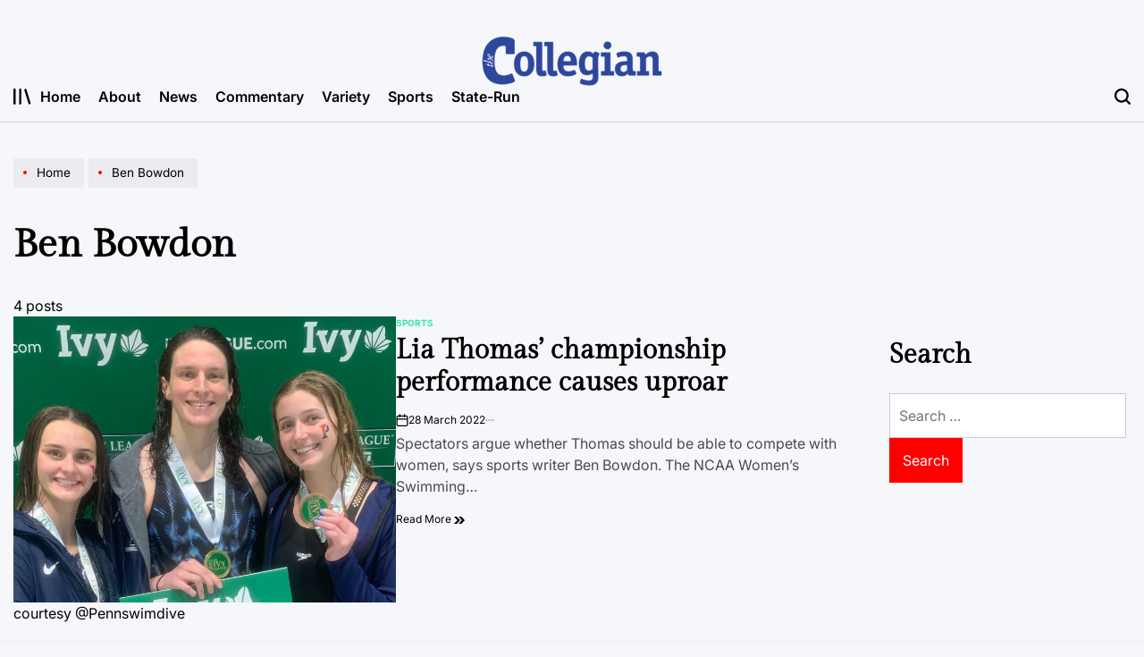

--- FILE ---
content_type: text/html; charset=UTF-8
request_url: https://tucollegian.org/author/benbow/
body_size: 95869
content:
    <!doctype html>
<html lang="en-US">
    <head>
        <meta charset="UTF-8">
        <meta name="viewport" content="width=device-width, initial-scale=1">
        <link rel="profile" href="https://gmpg.org/xfn/11">
        <title>Ben Bowdon &#8211; The Collegian</title>
<meta name='robots' content='max-image-preview:large' />
	<style>img:is([sizes="auto" i], [sizes^="auto," i]) { contain-intrinsic-size: 3000px 1500px }</style>
	<link rel='dns-prefetch' href='//fonts.googleapis.com' />
<link rel="alternate" type="application/rss+xml" title="The Collegian &raquo; Feed" href="https://tucollegian.org/feed/" />
<link rel="alternate" type="application/rss+xml" title="The Collegian &raquo; Comments Feed" href="https://tucollegian.org/comments/feed/" />
<link rel="alternate" type="application/rss+xml" title="The Collegian &raquo; Posts by Ben Bowdon Feed" href="https://tucollegian.org/author/benbow/feed/" />
<script>
window._wpemojiSettings = {"baseUrl":"https:\/\/s.w.org\/images\/core\/emoji\/16.0.1\/72x72\/","ext":".png","svgUrl":"https:\/\/s.w.org\/images\/core\/emoji\/16.0.1\/svg\/","svgExt":".svg","source":{"concatemoji":"https:\/\/tucollegian.org\/wp-includes\/js\/wp-emoji-release.min.js?ver=6.8.3"}};
/*! This file is auto-generated */
!function(s,n){var o,i,e;function c(e){try{var t={supportTests:e,timestamp:(new Date).valueOf()};sessionStorage.setItem(o,JSON.stringify(t))}catch(e){}}function p(e,t,n){e.clearRect(0,0,e.canvas.width,e.canvas.height),e.fillText(t,0,0);var t=new Uint32Array(e.getImageData(0,0,e.canvas.width,e.canvas.height).data),a=(e.clearRect(0,0,e.canvas.width,e.canvas.height),e.fillText(n,0,0),new Uint32Array(e.getImageData(0,0,e.canvas.width,e.canvas.height).data));return t.every(function(e,t){return e===a[t]})}function u(e,t){e.clearRect(0,0,e.canvas.width,e.canvas.height),e.fillText(t,0,0);for(var n=e.getImageData(16,16,1,1),a=0;a<n.data.length;a++)if(0!==n.data[a])return!1;return!0}function f(e,t,n,a){switch(t){case"flag":return n(e,"\ud83c\udff3\ufe0f\u200d\u26a7\ufe0f","\ud83c\udff3\ufe0f\u200b\u26a7\ufe0f")?!1:!n(e,"\ud83c\udde8\ud83c\uddf6","\ud83c\udde8\u200b\ud83c\uddf6")&&!n(e,"\ud83c\udff4\udb40\udc67\udb40\udc62\udb40\udc65\udb40\udc6e\udb40\udc67\udb40\udc7f","\ud83c\udff4\u200b\udb40\udc67\u200b\udb40\udc62\u200b\udb40\udc65\u200b\udb40\udc6e\u200b\udb40\udc67\u200b\udb40\udc7f");case"emoji":return!a(e,"\ud83e\udedf")}return!1}function g(e,t,n,a){var r="undefined"!=typeof WorkerGlobalScope&&self instanceof WorkerGlobalScope?new OffscreenCanvas(300,150):s.createElement("canvas"),o=r.getContext("2d",{willReadFrequently:!0}),i=(o.textBaseline="top",o.font="600 32px Arial",{});return e.forEach(function(e){i[e]=t(o,e,n,a)}),i}function t(e){var t=s.createElement("script");t.src=e,t.defer=!0,s.head.appendChild(t)}"undefined"!=typeof Promise&&(o="wpEmojiSettingsSupports",i=["flag","emoji"],n.supports={everything:!0,everythingExceptFlag:!0},e=new Promise(function(e){s.addEventListener("DOMContentLoaded",e,{once:!0})}),new Promise(function(t){var n=function(){try{var e=JSON.parse(sessionStorage.getItem(o));if("object"==typeof e&&"number"==typeof e.timestamp&&(new Date).valueOf()<e.timestamp+604800&&"object"==typeof e.supportTests)return e.supportTests}catch(e){}return null}();if(!n){if("undefined"!=typeof Worker&&"undefined"!=typeof OffscreenCanvas&&"undefined"!=typeof URL&&URL.createObjectURL&&"undefined"!=typeof Blob)try{var e="postMessage("+g.toString()+"("+[JSON.stringify(i),f.toString(),p.toString(),u.toString()].join(",")+"));",a=new Blob([e],{type:"text/javascript"}),r=new Worker(URL.createObjectURL(a),{name:"wpTestEmojiSupports"});return void(r.onmessage=function(e){c(n=e.data),r.terminate(),t(n)})}catch(e){}c(n=g(i,f,p,u))}t(n)}).then(function(e){for(var t in e)n.supports[t]=e[t],n.supports.everything=n.supports.everything&&n.supports[t],"flag"!==t&&(n.supports.everythingExceptFlag=n.supports.everythingExceptFlag&&n.supports[t]);n.supports.everythingExceptFlag=n.supports.everythingExceptFlag&&!n.supports.flag,n.DOMReady=!1,n.readyCallback=function(){n.DOMReady=!0}}).then(function(){return e}).then(function(){var e;n.supports.everything||(n.readyCallback(),(e=n.source||{}).concatemoji?t(e.concatemoji):e.wpemoji&&e.twemoji&&(t(e.twemoji),t(e.wpemoji)))}))}((window,document),window._wpemojiSettings);
</script>
<link rel='stylesheet' id='dashicons-css' href='https://tucollegian.org/wp-includes/css/dashicons.min.css?ver=6.8.3' media='all' />
<link rel='stylesheet' id='menu-icons-extra-css' href='https://tucollegian.org/wp-content/plugins/menu-icons/css/extra.min.css?ver=0.13.19' media='all' />
<style id='wp-emoji-styles-inline-css'>

	img.wp-smiley, img.emoji {
		display: inline !important;
		border: none !important;
		box-shadow: none !important;
		height: 1em !important;
		width: 1em !important;
		margin: 0 0.07em !important;
		vertical-align: -0.1em !important;
		background: none !important;
		padding: 0 !important;
	}
</style>
<link rel='stylesheet' id='wp-block-library-css' href='https://tucollegian.org/wp-includes/css/dist/block-library/style.min.css?ver=6.8.3' media='all' />
<style id='wp-block-library-theme-inline-css'>
.wp-block-audio :where(figcaption){color:#555;font-size:13px;text-align:center}.is-dark-theme .wp-block-audio :where(figcaption){color:#ffffffa6}.wp-block-audio{margin:0 0 1em}.wp-block-code{border:1px solid #ccc;border-radius:4px;font-family:Menlo,Consolas,monaco,monospace;padding:.8em 1em}.wp-block-embed :where(figcaption){color:#555;font-size:13px;text-align:center}.is-dark-theme .wp-block-embed :where(figcaption){color:#ffffffa6}.wp-block-embed{margin:0 0 1em}.blocks-gallery-caption{color:#555;font-size:13px;text-align:center}.is-dark-theme .blocks-gallery-caption{color:#ffffffa6}:root :where(.wp-block-image figcaption){color:#555;font-size:13px;text-align:center}.is-dark-theme :root :where(.wp-block-image figcaption){color:#ffffffa6}.wp-block-image{margin:0 0 1em}.wp-block-pullquote{border-bottom:4px solid;border-top:4px solid;color:currentColor;margin-bottom:1.75em}.wp-block-pullquote cite,.wp-block-pullquote footer,.wp-block-pullquote__citation{color:currentColor;font-size:.8125em;font-style:normal;text-transform:uppercase}.wp-block-quote{border-left:.25em solid;margin:0 0 1.75em;padding-left:1em}.wp-block-quote cite,.wp-block-quote footer{color:currentColor;font-size:.8125em;font-style:normal;position:relative}.wp-block-quote:where(.has-text-align-right){border-left:none;border-right:.25em solid;padding-left:0;padding-right:1em}.wp-block-quote:where(.has-text-align-center){border:none;padding-left:0}.wp-block-quote.is-large,.wp-block-quote.is-style-large,.wp-block-quote:where(.is-style-plain){border:none}.wp-block-search .wp-block-search__label{font-weight:700}.wp-block-search__button{border:1px solid #ccc;padding:.375em .625em}:where(.wp-block-group.has-background){padding:1.25em 2.375em}.wp-block-separator.has-css-opacity{opacity:.4}.wp-block-separator{border:none;border-bottom:2px solid;margin-left:auto;margin-right:auto}.wp-block-separator.has-alpha-channel-opacity{opacity:1}.wp-block-separator:not(.is-style-wide):not(.is-style-dots){width:100px}.wp-block-separator.has-background:not(.is-style-dots){border-bottom:none;height:1px}.wp-block-separator.has-background:not(.is-style-wide):not(.is-style-dots){height:2px}.wp-block-table{margin:0 0 1em}.wp-block-table td,.wp-block-table th{word-break:normal}.wp-block-table :where(figcaption){color:#555;font-size:13px;text-align:center}.is-dark-theme .wp-block-table :where(figcaption){color:#ffffffa6}.wp-block-video :where(figcaption){color:#555;font-size:13px;text-align:center}.is-dark-theme .wp-block-video :where(figcaption){color:#ffffffa6}.wp-block-video{margin:0 0 1em}:root :where(.wp-block-template-part.has-background){margin-bottom:0;margin-top:0;padding:1.25em 2.375em}
</style>
<style id='classic-theme-styles-inline-css'>
/*! This file is auto-generated */
.wp-block-button__link{color:#fff;background-color:#32373c;border-radius:9999px;box-shadow:none;text-decoration:none;padding:calc(.667em + 2px) calc(1.333em + 2px);font-size:1.125em}.wp-block-file__button{background:#32373c;color:#fff;text-decoration:none}
</style>
<style id='co-authors-plus-coauthors-style-inline-css'>
.wp-block-co-authors-plus-coauthors.is-layout-flow [class*=wp-block-co-authors-plus]{display:inline}

</style>
<style id='co-authors-plus-avatar-style-inline-css'>
.wp-block-co-authors-plus-avatar :where(img){height:auto;max-width:100%;vertical-align:bottom}.wp-block-co-authors-plus-coauthors.is-layout-flow .wp-block-co-authors-plus-avatar :where(img){vertical-align:middle}.wp-block-co-authors-plus-avatar:is(.alignleft,.alignright){display:table}.wp-block-co-authors-plus-avatar.aligncenter{display:table;margin-inline:auto}

</style>
<style id='co-authors-plus-image-style-inline-css'>
.wp-block-co-authors-plus-image{margin-bottom:0}.wp-block-co-authors-plus-image :where(img){height:auto;max-width:100%;vertical-align:bottom}.wp-block-co-authors-plus-coauthors.is-layout-flow .wp-block-co-authors-plus-image :where(img){vertical-align:middle}.wp-block-co-authors-plus-image:is(.alignfull,.alignwide) :where(img){width:100%}.wp-block-co-authors-plus-image:is(.alignleft,.alignright){display:table}.wp-block-co-authors-plus-image.aligncenter{display:table;margin-inline:auto}

</style>
<style id='global-styles-inline-css'>
:root{--wp--preset--aspect-ratio--square: 1;--wp--preset--aspect-ratio--4-3: 4/3;--wp--preset--aspect-ratio--3-4: 3/4;--wp--preset--aspect-ratio--3-2: 3/2;--wp--preset--aspect-ratio--2-3: 2/3;--wp--preset--aspect-ratio--16-9: 16/9;--wp--preset--aspect-ratio--9-16: 9/16;--wp--preset--color--black: #000000;--wp--preset--color--cyan-bluish-gray: #abb8c3;--wp--preset--color--white: #ffffff;--wp--preset--color--pale-pink: #f78da7;--wp--preset--color--vivid-red: #cf2e2e;--wp--preset--color--luminous-vivid-orange: #ff6900;--wp--preset--color--luminous-vivid-amber: #fcb900;--wp--preset--color--light-green-cyan: #7bdcb5;--wp--preset--color--vivid-green-cyan: #00d084;--wp--preset--color--pale-cyan-blue: #8ed1fc;--wp--preset--color--vivid-cyan-blue: #0693e3;--wp--preset--color--vivid-purple: #9b51e0;--wp--preset--gradient--vivid-cyan-blue-to-vivid-purple: linear-gradient(135deg,rgba(6,147,227,1) 0%,rgb(155,81,224) 100%);--wp--preset--gradient--light-green-cyan-to-vivid-green-cyan: linear-gradient(135deg,rgb(122,220,180) 0%,rgb(0,208,130) 100%);--wp--preset--gradient--luminous-vivid-amber-to-luminous-vivid-orange: linear-gradient(135deg,rgba(252,185,0,1) 0%,rgba(255,105,0,1) 100%);--wp--preset--gradient--luminous-vivid-orange-to-vivid-red: linear-gradient(135deg,rgba(255,105,0,1) 0%,rgb(207,46,46) 100%);--wp--preset--gradient--very-light-gray-to-cyan-bluish-gray: linear-gradient(135deg,rgb(238,238,238) 0%,rgb(169,184,195) 100%);--wp--preset--gradient--cool-to-warm-spectrum: linear-gradient(135deg,rgb(74,234,220) 0%,rgb(151,120,209) 20%,rgb(207,42,186) 40%,rgb(238,44,130) 60%,rgb(251,105,98) 80%,rgb(254,248,76) 100%);--wp--preset--gradient--blush-light-purple: linear-gradient(135deg,rgb(255,206,236) 0%,rgb(152,150,240) 100%);--wp--preset--gradient--blush-bordeaux: linear-gradient(135deg,rgb(254,205,165) 0%,rgb(254,45,45) 50%,rgb(107,0,62) 100%);--wp--preset--gradient--luminous-dusk: linear-gradient(135deg,rgb(255,203,112) 0%,rgb(199,81,192) 50%,rgb(65,88,208) 100%);--wp--preset--gradient--pale-ocean: linear-gradient(135deg,rgb(255,245,203) 0%,rgb(182,227,212) 50%,rgb(51,167,181) 100%);--wp--preset--gradient--electric-grass: linear-gradient(135deg,rgb(202,248,128) 0%,rgb(113,206,126) 100%);--wp--preset--gradient--midnight: linear-gradient(135deg,rgb(2,3,129) 0%,rgb(40,116,252) 100%);--wp--preset--font-size--small: 13px;--wp--preset--font-size--medium: 20px;--wp--preset--font-size--large: 36px;--wp--preset--font-size--x-large: 42px;--wp--preset--spacing--20: 0.44rem;--wp--preset--spacing--30: 0.67rem;--wp--preset--spacing--40: 1rem;--wp--preset--spacing--50: 1.5rem;--wp--preset--spacing--60: 2.25rem;--wp--preset--spacing--70: 3.38rem;--wp--preset--spacing--80: 5.06rem;--wp--preset--shadow--natural: 6px 6px 9px rgba(0, 0, 0, 0.2);--wp--preset--shadow--deep: 12px 12px 50px rgba(0, 0, 0, 0.4);--wp--preset--shadow--sharp: 6px 6px 0px rgba(0, 0, 0, 0.2);--wp--preset--shadow--outlined: 6px 6px 0px -3px rgba(255, 255, 255, 1), 6px 6px rgba(0, 0, 0, 1);--wp--preset--shadow--crisp: 6px 6px 0px rgba(0, 0, 0, 1);}:where(.is-layout-flex){gap: 0.5em;}:where(.is-layout-grid){gap: 0.5em;}body .is-layout-flex{display: flex;}.is-layout-flex{flex-wrap: wrap;align-items: center;}.is-layout-flex > :is(*, div){margin: 0;}body .is-layout-grid{display: grid;}.is-layout-grid > :is(*, div){margin: 0;}:where(.wp-block-columns.is-layout-flex){gap: 2em;}:where(.wp-block-columns.is-layout-grid){gap: 2em;}:where(.wp-block-post-template.is-layout-flex){gap: 1.25em;}:where(.wp-block-post-template.is-layout-grid){gap: 1.25em;}.has-black-color{color: var(--wp--preset--color--black) !important;}.has-cyan-bluish-gray-color{color: var(--wp--preset--color--cyan-bluish-gray) !important;}.has-white-color{color: var(--wp--preset--color--white) !important;}.has-pale-pink-color{color: var(--wp--preset--color--pale-pink) !important;}.has-vivid-red-color{color: var(--wp--preset--color--vivid-red) !important;}.has-luminous-vivid-orange-color{color: var(--wp--preset--color--luminous-vivid-orange) !important;}.has-luminous-vivid-amber-color{color: var(--wp--preset--color--luminous-vivid-amber) !important;}.has-light-green-cyan-color{color: var(--wp--preset--color--light-green-cyan) !important;}.has-vivid-green-cyan-color{color: var(--wp--preset--color--vivid-green-cyan) !important;}.has-pale-cyan-blue-color{color: var(--wp--preset--color--pale-cyan-blue) !important;}.has-vivid-cyan-blue-color{color: var(--wp--preset--color--vivid-cyan-blue) !important;}.has-vivid-purple-color{color: var(--wp--preset--color--vivid-purple) !important;}.has-black-background-color{background-color: var(--wp--preset--color--black) !important;}.has-cyan-bluish-gray-background-color{background-color: var(--wp--preset--color--cyan-bluish-gray) !important;}.has-white-background-color{background-color: var(--wp--preset--color--white) !important;}.has-pale-pink-background-color{background-color: var(--wp--preset--color--pale-pink) !important;}.has-vivid-red-background-color{background-color: var(--wp--preset--color--vivid-red) !important;}.has-luminous-vivid-orange-background-color{background-color: var(--wp--preset--color--luminous-vivid-orange) !important;}.has-luminous-vivid-amber-background-color{background-color: var(--wp--preset--color--luminous-vivid-amber) !important;}.has-light-green-cyan-background-color{background-color: var(--wp--preset--color--light-green-cyan) !important;}.has-vivid-green-cyan-background-color{background-color: var(--wp--preset--color--vivid-green-cyan) !important;}.has-pale-cyan-blue-background-color{background-color: var(--wp--preset--color--pale-cyan-blue) !important;}.has-vivid-cyan-blue-background-color{background-color: var(--wp--preset--color--vivid-cyan-blue) !important;}.has-vivid-purple-background-color{background-color: var(--wp--preset--color--vivid-purple) !important;}.has-black-border-color{border-color: var(--wp--preset--color--black) !important;}.has-cyan-bluish-gray-border-color{border-color: var(--wp--preset--color--cyan-bluish-gray) !important;}.has-white-border-color{border-color: var(--wp--preset--color--white) !important;}.has-pale-pink-border-color{border-color: var(--wp--preset--color--pale-pink) !important;}.has-vivid-red-border-color{border-color: var(--wp--preset--color--vivid-red) !important;}.has-luminous-vivid-orange-border-color{border-color: var(--wp--preset--color--luminous-vivid-orange) !important;}.has-luminous-vivid-amber-border-color{border-color: var(--wp--preset--color--luminous-vivid-amber) !important;}.has-light-green-cyan-border-color{border-color: var(--wp--preset--color--light-green-cyan) !important;}.has-vivid-green-cyan-border-color{border-color: var(--wp--preset--color--vivid-green-cyan) !important;}.has-pale-cyan-blue-border-color{border-color: var(--wp--preset--color--pale-cyan-blue) !important;}.has-vivid-cyan-blue-border-color{border-color: var(--wp--preset--color--vivid-cyan-blue) !important;}.has-vivid-purple-border-color{border-color: var(--wp--preset--color--vivid-purple) !important;}.has-vivid-cyan-blue-to-vivid-purple-gradient-background{background: var(--wp--preset--gradient--vivid-cyan-blue-to-vivid-purple) !important;}.has-light-green-cyan-to-vivid-green-cyan-gradient-background{background: var(--wp--preset--gradient--light-green-cyan-to-vivid-green-cyan) !important;}.has-luminous-vivid-amber-to-luminous-vivid-orange-gradient-background{background: var(--wp--preset--gradient--luminous-vivid-amber-to-luminous-vivid-orange) !important;}.has-luminous-vivid-orange-to-vivid-red-gradient-background{background: var(--wp--preset--gradient--luminous-vivid-orange-to-vivid-red) !important;}.has-very-light-gray-to-cyan-bluish-gray-gradient-background{background: var(--wp--preset--gradient--very-light-gray-to-cyan-bluish-gray) !important;}.has-cool-to-warm-spectrum-gradient-background{background: var(--wp--preset--gradient--cool-to-warm-spectrum) !important;}.has-blush-light-purple-gradient-background{background: var(--wp--preset--gradient--blush-light-purple) !important;}.has-blush-bordeaux-gradient-background{background: var(--wp--preset--gradient--blush-bordeaux) !important;}.has-luminous-dusk-gradient-background{background: var(--wp--preset--gradient--luminous-dusk) !important;}.has-pale-ocean-gradient-background{background: var(--wp--preset--gradient--pale-ocean) !important;}.has-electric-grass-gradient-background{background: var(--wp--preset--gradient--electric-grass) !important;}.has-midnight-gradient-background{background: var(--wp--preset--gradient--midnight) !important;}.has-small-font-size{font-size: var(--wp--preset--font-size--small) !important;}.has-medium-font-size{font-size: var(--wp--preset--font-size--medium) !important;}.has-large-font-size{font-size: var(--wp--preset--font-size--large) !important;}.has-x-large-font-size{font-size: var(--wp--preset--font-size--x-large) !important;}
:where(.wp-block-post-template.is-layout-flex){gap: 1.25em;}:where(.wp-block-post-template.is-layout-grid){gap: 1.25em;}
:where(.wp-block-columns.is-layout-flex){gap: 2em;}:where(.wp-block-columns.is-layout-grid){gap: 2em;}
:root :where(.wp-block-pullquote){font-size: 1.5em;line-height: 1.6;}
</style>
<link rel='stylesheet' id='flytedesk-digital-css' href='https://tucollegian.org/wp-content/plugins/flytedesk-digital/public/css/flytedesk-digital-public.css?ver=20181101' media='all' />
<link rel='stylesheet' id='media-credit-css' href='https://tucollegian.org/wp-content/plugins/media-credit/public/css/media-credit.min.css?ver=4.3.0' media='all' />
<link rel='stylesheet' id='wpmm_fontawesome_css-css' href='https://tucollegian.org/wp-content/plugins/wp-megamenu/assets/font-awesome-4.7.0/css/font-awesome.min.css?ver=4.7.0' media='all' />
<link rel='stylesheet' id='wpmm_css-css' href='https://tucollegian.org/wp-content/plugins/wp-megamenu/assets/css/wpmm.css?ver=1.4.2' media='all' />
<link rel='stylesheet' id='featuresbox_css-css' href='https://tucollegian.org/wp-content/plugins/wp-megamenu/addons/wpmm-featuresbox/wpmm-featuresbox.css?ver=1' media='all' />
<link rel='stylesheet' id='postgrid_css-css' href='https://tucollegian.org/wp-content/plugins/wp-megamenu/addons/wpmm-gridpost/wpmm-gridpost.css?ver=1' media='all' />
<link rel='stylesheet' id='newsmachine-load-google-fonts-css' href='https://tucollegian.org/wp-content/fonts/10e980d02b346319cb4964536a96f213.css?ver=1.0.0' media='all' />
<link rel='stylesheet' id='swiper-css' href='https://tucollegian.org/wp-content/themes/newsmachine/assets/css/swiper-bundle.min.css?ver=6.8.3' media='all' />
<link rel='stylesheet' id='aos-css' href='https://tucollegian.org/wp-content/themes/newsmachine/assets/css/aos.min.css?ver=6.8.3' media='all' />
<link rel='stylesheet' id='newsmachine-style-css' href='https://tucollegian.org/wp-content/themes/newsmachine/style.css?ver=1.0.0' media='all' />
<style id='newsmachine-style-inline-css'>
        
                
</style>
<link rel='stylesheet' id='newsmachine-preloader-css' href='https://tucollegian.org/wp-content/themes/newsmachine/assets/css/preloader-style-10.css?ver=6.8.3' media='all' />
<link rel='stylesheet' id='latest-posts-style-css' href='https://tucollegian.org/wp-content/plugins/latest-posts/assets/css/style.css?ver=1.4.4' media='all' />
<link rel='stylesheet' id='poppins-css' href='//fonts.googleapis.com/css?family=Poppins%3A100%2C100italic%2C200%2C200italic%2C300%2C300italic%2Cregular%2Citalic%2C500%2C500italic%2C600%2C600italic%2C700%2C700italic%2C800%2C800italic%2C900%2C900italic&#038;ver=1.4.2' media='all' />
<script id="flytedesk-digital-js-extra">
var flytedesk_digital_publisher = {"uuid":"8b831234-4cb9-4796-bac7-26ffe666ffb8"};
</script>
<script src="https://tucollegian.org/wp-content/plugins/flytedesk-digital/public/js/flytedesk-digital-public.js?ver=20181101" id="flytedesk-digital-js"></script>
<script src="https://tucollegian.org/wp-includes/js/jquery/jquery.min.js?ver=3.7.1" id="jquery-core-js"></script>
<script src="https://tucollegian.org/wp-includes/js/jquery/jquery-migrate.min.js?ver=3.4.1" id="jquery-migrate-js"></script>
<script src="https://tucollegian.org/wp-content/plugins/wp-megamenu/addons/wpmm-featuresbox/wpmm-featuresbox.js?ver=1" id="featuresbox-style-js"></script>
<script id="postgrid-style-js-extra">
var postgrid_ajax_load = {"ajax_url":"https:\/\/tucollegian.org\/wp-admin\/admin-ajax.php","redirecturl":"https:\/\/tucollegian.org\/"};
</script>
<script src="https://tucollegian.org/wp-content/plugins/wp-megamenu/addons/wpmm-gridpost/wpmm-gridpost.js?ver=1" id="postgrid-style-js"></script>
<link rel="https://api.w.org/" href="https://tucollegian.org/wp-json/" /><link rel="alternate" title="JSON" type="application/json" href="https://tucollegian.org/wp-json/wp/v2/users/140" /><link rel="EditURI" type="application/rsd+xml" title="RSD" href="https://tucollegian.org/xmlrpc.php?rsd" />
<meta name="generator" content="WordPress 6.8.3" />
<style>.wp-megamenu-wrap &gt; ul.wp-megamenu &gt; li.wpmm_mega_menu &gt; .wpmm-strees-row-container 
                        &gt; ul.wp-megamenu-sub-menu { width: 100% !important;}.wp-megamenu &gt; li.wp-megamenu-item-4420.wpmm-item-fixed-width  &gt; ul.wp-megamenu-sub-menu { width: 100% !important;}.wpmm-nav-wrap ul.wp-megamenu&gt;li ul.wp-megamenu-sub-menu #wp-megamenu-item-4420&gt;a { }.wpmm-nav-wrap .wp-megamenu&gt;li&gt;ul.wp-megamenu-sub-menu li#wp-megamenu-item-4420&gt;a { }li#wp-megamenu-item-4420&gt; ul ul ul&gt; li { width: 100%; display: inline-block;} li#wp-megamenu-item-4420 a { }#wp-megamenu-item-4420&gt; .wp-megamenu-sub-menu { }.wp-megamenu-wrap &gt; ul.wp-megamenu &gt; li.wpmm_mega_menu &gt; .wpmm-strees-row-container 
                        &gt; ul.wp-megamenu-sub-menu { width: 100% !important;}.wp-megamenu &gt; li.wp-megamenu-item-14129.wpmm-item-fixed-width  &gt; ul.wp-megamenu-sub-menu { width: 100% !important;}.wpmm-nav-wrap ul.wp-megamenu&gt;li ul.wp-megamenu-sub-menu #wp-megamenu-item-14129&gt;a { }.wpmm-nav-wrap .wp-megamenu&gt;li&gt;ul.wp-megamenu-sub-menu li#wp-megamenu-item-14129&gt;a { }li#wp-megamenu-item-14129&gt; ul ul ul&gt; li { width: 100%; display: inline-block;} li#wp-megamenu-item-14129 a { }#wp-megamenu-item-14129&gt; .wp-megamenu-sub-menu { }.wp-megamenu-wrap &gt; ul.wp-megamenu &gt; li.wpmm_mega_menu &gt; .wpmm-strees-row-container 
                        &gt; ul.wp-megamenu-sub-menu { width: 100% !important;}.wp-megamenu &gt; li.wp-megamenu-item-4291.wpmm-item-fixed-width  &gt; ul.wp-megamenu-sub-menu { width: 100% !important;}.wpmm-nav-wrap ul.wp-megamenu&gt;li ul.wp-megamenu-sub-menu #wp-megamenu-item-4291&gt;a { }.wpmm-nav-wrap .wp-megamenu&gt;li&gt;ul.wp-megamenu-sub-menu li#wp-megamenu-item-4291&gt;a { }li#wp-megamenu-item-4291&gt; ul ul ul&gt; li { width: 100%; display: inline-block;} li#wp-megamenu-item-4291 a { }#wp-megamenu-item-4291&gt; .wp-megamenu-sub-menu { }.wp-megamenu-wrap &gt; ul.wp-megamenu &gt; li.wpmm_mega_menu &gt; .wpmm-strees-row-container 
                        &gt; ul.wp-megamenu-sub-menu { width: 100% !important;}.wp-megamenu &gt; li.wp-megamenu-item-4289.wpmm-item-fixed-width  &gt; ul.wp-megamenu-sub-menu { width: 100% !important;}.wpmm-nav-wrap ul.wp-megamenu&gt;li ul.wp-megamenu-sub-menu #wp-megamenu-item-4289&gt;a { }.wpmm-nav-wrap .wp-megamenu&gt;li&gt;ul.wp-megamenu-sub-menu li#wp-megamenu-item-4289&gt;a { }li#wp-megamenu-item-4289&gt; ul ul ul&gt; li { width: 100%; display: inline-block;} li#wp-megamenu-item-4289 a { }#wp-megamenu-item-4289&gt; .wp-megamenu-sub-menu { }.wp-megamenu-wrap &gt; ul.wp-megamenu &gt; li.wpmm_mega_menu &gt; .wpmm-strees-row-container 
                        &gt; ul.wp-megamenu-sub-menu { width: 100% !important;}.wp-megamenu &gt; li.wp-megamenu-item-4290.wpmm-item-fixed-width  &gt; ul.wp-megamenu-sub-menu { width: 100% !important;}.wpmm-nav-wrap ul.wp-megamenu&gt;li ul.wp-megamenu-sub-menu #wp-megamenu-item-4290&gt;a { }.wpmm-nav-wrap .wp-megamenu&gt;li&gt;ul.wp-megamenu-sub-menu li#wp-megamenu-item-4290&gt;a { }li#wp-megamenu-item-4290&gt; ul ul ul&gt; li { width: 100%; display: inline-block;} li#wp-megamenu-item-4290 a { }#wp-megamenu-item-4290&gt; .wp-megamenu-sub-menu { }.wp-megamenu-wrap &gt; ul.wp-megamenu &gt; li.wpmm_mega_menu &gt; .wpmm-strees-row-container 
                        &gt; ul.wp-megamenu-sub-menu { width: 100% !important;}.wp-megamenu &gt; li.wp-megamenu-item-4292.wpmm-item-fixed-width  &gt; ul.wp-megamenu-sub-menu { width: 100% !important;}.wpmm-nav-wrap ul.wp-megamenu&gt;li ul.wp-megamenu-sub-menu #wp-megamenu-item-4292&gt;a { }.wpmm-nav-wrap .wp-megamenu&gt;li&gt;ul.wp-megamenu-sub-menu li#wp-megamenu-item-4292&gt;a { }li#wp-megamenu-item-4292&gt; ul ul ul&gt; li { width: 100%; display: inline-block;} li#wp-megamenu-item-4292 a { }#wp-megamenu-item-4292&gt; .wp-megamenu-sub-menu { }.wp-megamenu-wrap &gt; ul.wp-megamenu &gt; li.wpmm_mega_menu &gt; .wpmm-strees-row-container 
                        &gt; ul.wp-megamenu-sub-menu { width: 100% !important;}.wp-megamenu &gt; li.wp-megamenu-item-4293.wpmm-item-fixed-width  &gt; ul.wp-megamenu-sub-menu { width: 100% !important;}.wpmm-nav-wrap ul.wp-megamenu&gt;li ul.wp-megamenu-sub-menu #wp-megamenu-item-4293&gt;a { }.wpmm-nav-wrap .wp-megamenu&gt;li&gt;ul.wp-megamenu-sub-menu li#wp-megamenu-item-4293&gt;a { }li#wp-megamenu-item-4293&gt; ul ul ul&gt; li { width: 100%; display: inline-block;} li#wp-megamenu-item-4293 a { }#wp-megamenu-item-4293&gt; .wp-megamenu-sub-menu { }</style><style></style><link rel="icon" href="https://tucollegian.org/wp-content/uploads/2025/08/cropped-Icon-2-32x32.png" sizes="32x32" />
<link rel="icon" href="https://tucollegian.org/wp-content/uploads/2025/08/cropped-Icon-2-192x192.png" sizes="192x192" />
<link rel="apple-touch-icon" href="https://tucollegian.org/wp-content/uploads/2025/08/cropped-Icon-2-180x180.png" />
<meta name="msapplication-TileImage" content="https://tucollegian.org/wp-content/uploads/2025/08/cropped-Icon-2-270x270.png" />
    </head>
<body class="archive author author-benbow author-140 wp-embed-responsive wp-theme-newsmachine wp-megamenu hfeed has-sidebar right-sidebar has-sticky-sidebar">
<div id="page" class="site">
    <a class="skip-link screen-reader-text" href="#site-content">Skip to content</a>
<div id="wpi-preloader">
    <div class="wpi-preloader-wrapper">
                        <div class="site-preloader site-preloader-10">
                    <span></span>
                </div>
                    </div>
</div>

<header id="masthead" class="site-header site-header-3 has-header-image data-bg"
        data-background="https://tucollegian.org/wp-content/uploads/2025/09/collegianBanner3.png"
     >
    <div class="site-header-responsive has-sticky-navigation hide-on-desktop">
    <div class="wrapper header-wrapper">
        <div class="header-components header-components-left">
            <button class="toggle nav-toggle" data-toggle-target=".menu-modal" data-toggle-body-class="showing-menu-modal" aria-expanded="false" data-set-focus=".close-nav-toggle">
                <span class="wpi-menu-icon">
                    <span></span>
                    <span></span>
                </span>
            </button><!-- .nav-toggle -->
        </div>
        <div class="header-components header-components-center">

            <div class="site-branding">
                                    <div class="site-title">
                        <a href="https://tucollegian.org/">The Collegian</a></div>
                                </div><!-- .site-branding -->
        </div>
        <div class="header-components header-components-right">
            <button class="toggle search-toggle" data-toggle-target=".search-modal" data-toggle-body-class="showing-search-modal" data-set-focus=".search-modal .search-field" aria-expanded="false">
                <svg class="svg-icon" aria-hidden="true" role="img" focusable="false" xmlns="http://www.w3.org/2000/svg" width="18" height="18" viewBox="0 0 18 18"><path fill="currentColor" d="M 7.117188 0.0351562 C 5.304688 0.226562 3.722656 0.960938 2.425781 2.203125 C 1.152344 3.421875 0.359375 4.964844 0.0820312 6.753906 C -0.00390625 7.304688 -0.00390625 8.445312 0.0820312 8.992188 C 0.625 12.5 3.265625 15.132812 6.785156 15.667969 C 7.335938 15.753906 8.414062 15.753906 8.964844 15.667969 C 10.148438 15.484375 11.261719 15.066406 12.179688 14.457031 C 12.375 14.328125 12.546875 14.214844 12.566406 14.207031 C 12.578125 14.199219 13.414062 15.007812 14.410156 16.003906 C 15.832031 17.421875 16.261719 17.832031 16.398438 17.898438 C 16.542969 17.964844 16.632812 17.984375 16.875 17.980469 C 17.128906 17.980469 17.203125 17.964844 17.355469 17.882812 C 17.597656 17.757812 17.777344 17.574219 17.890625 17.335938 C 17.964844 17.171875 17.984375 17.089844 17.984375 16.859375 C 17.980469 16.371094 18.011719 16.414062 15.988281 14.363281 L 14.207031 12.5625 L 14.460938 12.175781 C 15.074219 11.242188 15.484375 10.152344 15.667969 8.992188 C 15.753906 8.445312 15.753906 7.304688 15.667969 6.75 C 15.398438 4.976562 14.597656 3.421875 13.324219 2.203125 C 12.144531 1.070312 10.75 0.371094 9.125 0.101562 C 8.644531 0.0195312 7.574219 -0.015625 7.117188 0.0351562 Z M 8.941406 2.355469 C 10.972656 2.753906 12.625 4.226562 13.234375 6.1875 C 13.78125 7.953125 13.453125 9.824219 12.339844 11.285156 C 12.058594 11.65625 11.433594 12.25 11.054688 12.503906 C 9.355469 13.660156 7.1875 13.8125 5.367188 12.898438 C 2.886719 11.652344 1.691406 8.835938 2.515625 6.1875 C 3.132812 4.222656 4.796875 2.730469 6.808594 2.359375 C 7.332031 2.261719 7.398438 2.257812 8.015625 2.265625 C 8.382812 2.277344 8.683594 2.304688 8.941406 2.355469 Z M 8.941406 2.355469 " /></svg>            </button><!-- .search-toggle -->
        </div>
    </div>
</div>    <div class="site-header-desktop hide-on-tablet hide-on-mobile">
        <div class="header-branding-area">
            <div class="wrapper header-wrapper">
                <div class="header-components header-components-left">
                    
<div class="site-branding">
                <div class="site-title">
                <a href="https://tucollegian.org/">The Collegian</a>
            </div>
            
    </div><!-- .site-branding -->
                </div>


                
            </div>
        </div>
        <div class="header-navigation-area">
            <div class="wrapper header-wrapper">
                                    <div class="header-components header-components-left">
                        <div class="site-drawer-menu-icon" aria-label="Open menu" tabindex="0">
                            <svg class="svg-icon" aria-hidden="true" role="img" focusable="false" xmlns="http://www.w3.org/2000/svg" width="20" height="20" viewBox="0 0 25 22"><path fill="currentColor" d="M8 22V0h3v22zm13.423-.044L14.998.916l2.87-.877 6.424 21.041-2.87.876ZM0 22V0h3v22z" /></svg>                        </div>

                        <div class="header-navigation-wrapper">
                                                            <nav class="primary-menu-wrapper"
                                     aria-label="Horizontal">
                                    <ul class="primary-menu reset-list-style">
                                        <li id="menu-item-15404" class="menu-item menu-item-type-custom menu-item-object-custom menu-item-home menu-item-15404"><a href="https://tucollegian.org">Home</a></li>
<li id="menu-item-14129" class="menu-item menu-item-type-post_type menu-item-object-page menu-item-14129"><a href="https://tucollegian.org/about/">About</a></li>
<li id="menu-item-4289" class="menu-item menu-item-type-taxonomy menu-item-object-category menu-item-4289"><a href="https://tucollegian.org/category/news/">News</a></li>
<li id="menu-item-4290" class="menu-item menu-item-type-taxonomy menu-item-object-category menu-item-4290"><a href="https://tucollegian.org/category/commentary/">Commentary</a></li>
<li id="menu-item-4291" class="menu-item menu-item-type-taxonomy menu-item-object-category menu-item-4291"><a href="https://tucollegian.org/category/variety/">Variety</a></li>
<li id="menu-item-4292" class="menu-item menu-item-type-taxonomy menu-item-object-category menu-item-4292"><a href="https://tucollegian.org/category/sports/">Sports</a></li>
<li id="menu-item-4293" class="menu-item menu-item-type-taxonomy menu-item-object-category menu-item-4293"><a href="https://tucollegian.org/category/state-run/">State-Run</a></li>
                                    </ul>
                                </nav><!-- .primary-menu-wrapper -->
                                                        </div><!-- .header-navigation-wrapper -->
                    </div>
                                <div class="header-components header-components-right">
                        <button class="toggle search-toggle desktop-search-toggle" data-toggle-target=".search-modal" data-toggle-body-class="showing-search-modal" data-set-focus=".search-modal .search-field" aria-expanded="false">
                            <svg class="svg-icon" aria-hidden="true" role="img" focusable="false" xmlns="http://www.w3.org/2000/svg" width="18" height="18" viewBox="0 0 18 18"><path fill="currentColor" d="M 7.117188 0.0351562 C 5.304688 0.226562 3.722656 0.960938 2.425781 2.203125 C 1.152344 3.421875 0.359375 4.964844 0.0820312 6.753906 C -0.00390625 7.304688 -0.00390625 8.445312 0.0820312 8.992188 C 0.625 12.5 3.265625 15.132812 6.785156 15.667969 C 7.335938 15.753906 8.414062 15.753906 8.964844 15.667969 C 10.148438 15.484375 11.261719 15.066406 12.179688 14.457031 C 12.375 14.328125 12.546875 14.214844 12.566406 14.207031 C 12.578125 14.199219 13.414062 15.007812 14.410156 16.003906 C 15.832031 17.421875 16.261719 17.832031 16.398438 17.898438 C 16.542969 17.964844 16.632812 17.984375 16.875 17.980469 C 17.128906 17.980469 17.203125 17.964844 17.355469 17.882812 C 17.597656 17.757812 17.777344 17.574219 17.890625 17.335938 C 17.964844 17.171875 17.984375 17.089844 17.984375 16.859375 C 17.980469 16.371094 18.011719 16.414062 15.988281 14.363281 L 14.207031 12.5625 L 14.460938 12.175781 C 15.074219 11.242188 15.484375 10.152344 15.667969 8.992188 C 15.753906 8.445312 15.753906 7.304688 15.667969 6.75 C 15.398438 4.976562 14.597656 3.421875 13.324219 2.203125 C 12.144531 1.070312 10.75 0.371094 9.125 0.101562 C 8.644531 0.0195312 7.574219 -0.015625 7.117188 0.0351562 Z M 8.941406 2.355469 C 10.972656 2.753906 12.625 4.226562 13.234375 6.1875 C 13.78125 7.953125 13.453125 9.824219 12.339844 11.285156 C 12.058594 11.65625 11.433594 12.25 11.054688 12.503906 C 9.355469 13.660156 7.1875 13.8125 5.367188 12.898438 C 2.886719 11.652344 1.691406 8.835938 2.515625 6.1875 C 3.132812 4.222656 4.796875 2.730469 6.808594 2.359375 C 7.332031 2.261719 7.398438 2.257812 8.015625 2.265625 C 8.382812 2.277344 8.683594 2.304688 8.941406 2.355469 Z M 8.941406 2.355469 " /></svg>                        </button><!-- .search-toggle -->
                </div>
            </div>
        </div>
    </div>
</header><!-- #masthead -->

<div class="search-modal cover-modal" data-modal-target-string=".search-modal" role="dialog" aria-modal="true" aria-label="Search">
    <div class="search-modal-inner modal-inner">
        <div class="wrapper">
            <div class="search-modal-panel">
                <h2>What are You Looking For?</h2>
                <div class="search-modal-form">
                    <form role="search" aria-label="Search for:" method="get" class="search-form" action="https://tucollegian.org/">
				<label>
					<span class="screen-reader-text">Search for:</span>
					<input type="search" class="search-field" placeholder="Search &hellip;" value="" name="s" />
				</label>
				<input type="submit" class="search-submit" value="Search" />
			</form>                </div>

                            <div class="search-modal-articles">
                                    <h2>
                        Trending Mag                    </h2>
                                <div class="wpi-search-articles">
                                            <article id="search-articles-15679" class="wpi-post wpi-post-default post-15679 post type-post status-publish format-standard has-post-thumbnail hentry category-front-page category-satire category-state-run">
                                                            <div class="entry-image entry-image-medium image-hover-effect hover-effect-shine">
                                    <a class="post-thumbnail" href="https://tucollegian.org/the-official-end-of-semester-review/"
                                       aria-hidden="true" tabindex="-1">
                                        <img width="300" height="300" src="https://tucollegian.org/wp-content/uploads/2025/08/Icon-300x300.png" class="attachment-medium size-medium wp-post-image" alt="The official end-of-semester review" decoding="async" fetchpriority="high" srcset="https://tucollegian.org/wp-content/uploads/2025/08/Icon-300x300.png 300w, https://tucollegian.org/wp-content/uploads/2025/08/Icon-150x150.png 150w, https://tucollegian.org/wp-content/uploads/2025/08/Icon-250x250.png 250w, https://tucollegian.org/wp-content/uploads/2025/08/Icon-125x125.png 125w, https://tucollegian.org/wp-content/uploads/2025/08/Icon-64x64.png 64w, https://tucollegian.org/wp-content/uploads/2025/08/Icon-110x110.png 110w, https://tucollegian.org/wp-content/uploads/2025/08/Icon-420x420.png 420w, https://tucollegian.org/wp-content/uploads/2025/08/Icon-430x430.png 430w, https://tucollegian.org/wp-content/uploads/2025/08/Icon.png 512w" sizes="(max-width: 300px) 100vw, 300px" />                                    </a>
                                </div>
                                                        <div class="entry-details">
                                                                <h3 class="entry-title entry-title-small">
                                    <a href="https://tucollegian.org/the-official-end-of-semester-review/">The official end-of-semester review</a>
                                </h3>
                                <div class="entry-meta-wrapper">
                                            <div class="entry-meta entry-date posted-on">
                            <span class="screen-reader-text">on</span>
            <svg class="svg-icon" aria-hidden="true" role="img" focusable="false" xmlns="http://www.w3.org/2000/svg" width="18" height="19" viewBox="0 0 18 19"><path fill="currentColor" d="M4.60069444,4.09375 L3.25,4.09375 C2.47334957,4.09375 1.84375,4.72334957 1.84375,5.5 L1.84375,7.26736111 L16.15625,7.26736111 L16.15625,5.5 C16.15625,4.72334957 15.5266504,4.09375 14.75,4.09375 L13.3993056,4.09375 L13.3993056,4.55555556 C13.3993056,5.02154581 13.0215458,5.39930556 12.5555556,5.39930556 C12.0895653,5.39930556 11.7118056,5.02154581 11.7118056,4.55555556 L11.7118056,4.09375 L6.28819444,4.09375 L6.28819444,4.55555556 C6.28819444,5.02154581 5.9104347,5.39930556 5.44444444,5.39930556 C4.97845419,5.39930556 4.60069444,5.02154581 4.60069444,4.55555556 L4.60069444,4.09375 Z M6.28819444,2.40625 L11.7118056,2.40625 L11.7118056,1 C11.7118056,0.534009742 12.0895653,0.15625 12.5555556,0.15625 C13.0215458,0.15625 13.3993056,0.534009742 13.3993056,1 L13.3993056,2.40625 L14.75,2.40625 C16.4586309,2.40625 17.84375,3.79136906 17.84375,5.5 L17.84375,15.875 C17.84375,17.5836309 16.4586309,18.96875 14.75,18.96875 L3.25,18.96875 C1.54136906,18.96875 0.15625,17.5836309 0.15625,15.875 L0.15625,5.5 C0.15625,3.79136906 1.54136906,2.40625 3.25,2.40625 L4.60069444,2.40625 L4.60069444,1 C4.60069444,0.534009742 4.97845419,0.15625 5.44444444,0.15625 C5.9104347,0.15625 6.28819444,0.534009742 6.28819444,1 L6.28819444,2.40625 Z M1.84375,8.95486111 L1.84375,15.875 C1.84375,16.6516504 2.47334957,17.28125 3.25,17.28125 L14.75,17.28125 C15.5266504,17.28125 16.15625,16.6516504 16.15625,15.875 L16.15625,8.95486111 L1.84375,8.95486111 Z" /></svg><a href="https://tucollegian.org/the-official-end-of-semester-review/" rel="bookmark"><time class="entry-date published updated" datetime="2025-12-01T13:56:54-06:00">1 December 2025</time></a>        </div>
                                                                                                                </div>
                            </div>
                        </article>
                                            <article id="search-articles-15674" class="wpi-post wpi-post-default post-15674 post type-post status-publish format-standard has-post-thumbnail hentry category-editors-pick category-front-page">
                                                            <div class="entry-image entry-image-medium image-hover-effect hover-effect-shine">
                                    <a class="post-thumbnail" href="https://tucollegian.org/letter-from-the-editors-2/"
                                       aria-hidden="true" tabindex="-1">
                                        <img width="300" height="300" src="https://tucollegian.org/wp-content/uploads/2025/09/TheC-300x300.png" class="attachment-medium size-medium wp-post-image" alt="Letter from the editors" decoding="async" srcset="https://tucollegian.org/wp-content/uploads/2025/09/TheC-300x300.png 300w, https://tucollegian.org/wp-content/uploads/2025/09/TheC-150x150.png 150w, https://tucollegian.org/wp-content/uploads/2025/09/TheC-64x64.png 64w, https://tucollegian.org/wp-content/uploads/2025/09/TheC.png 320w" sizes="(max-width: 300px) 100vw, 300px" />                                    </a>
                                </div>
                                                        <div class="entry-details">
                                                                <h3 class="entry-title entry-title-small">
                                    <a href="https://tucollegian.org/letter-from-the-editors-2/">Letter from the editors</a>
                                </h3>
                                <div class="entry-meta-wrapper">
                                            <div class="entry-meta entry-date posted-on">
                            <span class="screen-reader-text">on</span>
            <svg class="svg-icon" aria-hidden="true" role="img" focusable="false" xmlns="http://www.w3.org/2000/svg" width="18" height="19" viewBox="0 0 18 19"><path fill="currentColor" d="M4.60069444,4.09375 L3.25,4.09375 C2.47334957,4.09375 1.84375,4.72334957 1.84375,5.5 L1.84375,7.26736111 L16.15625,7.26736111 L16.15625,5.5 C16.15625,4.72334957 15.5266504,4.09375 14.75,4.09375 L13.3993056,4.09375 L13.3993056,4.55555556 C13.3993056,5.02154581 13.0215458,5.39930556 12.5555556,5.39930556 C12.0895653,5.39930556 11.7118056,5.02154581 11.7118056,4.55555556 L11.7118056,4.09375 L6.28819444,4.09375 L6.28819444,4.55555556 C6.28819444,5.02154581 5.9104347,5.39930556 5.44444444,5.39930556 C4.97845419,5.39930556 4.60069444,5.02154581 4.60069444,4.55555556 L4.60069444,4.09375 Z M6.28819444,2.40625 L11.7118056,2.40625 L11.7118056,1 C11.7118056,0.534009742 12.0895653,0.15625 12.5555556,0.15625 C13.0215458,0.15625 13.3993056,0.534009742 13.3993056,1 L13.3993056,2.40625 L14.75,2.40625 C16.4586309,2.40625 17.84375,3.79136906 17.84375,5.5 L17.84375,15.875 C17.84375,17.5836309 16.4586309,18.96875 14.75,18.96875 L3.25,18.96875 C1.54136906,18.96875 0.15625,17.5836309 0.15625,15.875 L0.15625,5.5 C0.15625,3.79136906 1.54136906,2.40625 3.25,2.40625 L4.60069444,2.40625 L4.60069444,1 C4.60069444,0.534009742 4.97845419,0.15625 5.44444444,0.15625 C5.9104347,0.15625 6.28819444,0.534009742 6.28819444,1 L6.28819444,2.40625 Z M1.84375,8.95486111 L1.84375,15.875 C1.84375,16.6516504 2.47334957,17.28125 3.25,17.28125 L14.75,17.28125 C15.5266504,17.28125 16.15625,16.6516504 16.15625,15.875 L16.15625,8.95486111 L1.84375,8.95486111 Z" /></svg><a href="https://tucollegian.org/letter-from-the-editors-2/" rel="bookmark"><time class="entry-date published" datetime="2025-11-27T08:31:12-06:00">27 November 2025</time><time class="updated" datetime="2025-11-27T12:43:20-06:00">27 November 2025</time></a>        </div>
                                                                                                                </div>
                            </div>
                        </article>
                                            <article id="search-articles-15668" class="wpi-post wpi-post-default post-15668 post type-post status-publish format-standard has-post-thumbnail hentry category-front-page category-satire category-state-run">
                                                            <div class="entry-image entry-image-medium image-hover-effect hover-effect-shine">
                                    <a class="post-thumbnail" href="https://tucollegian.org/horoscopes-45/"
                                       aria-hidden="true" tabindex="-1">
                                        <img width="300" height="176" src="https://tucollegian.org/wp-content/uploads/2022/01/horoscope-300x176.jpg" class="attachment-medium size-medium wp-post-image" alt="Horoscopes" decoding="async" srcset="https://tucollegian.org/wp-content/uploads/2022/01/horoscope-300x176.jpg 300w, https://tucollegian.org/wp-content/uploads/2022/01/horoscope-110x64.jpg 110w, https://tucollegian.org/wp-content/uploads/2022/01/horoscope-420x246.jpg 420w, https://tucollegian.org/wp-content/uploads/2022/01/horoscope.jpg 733w" sizes="(max-width: 300px) 100vw, 300px" />                                    </a>
                                </div>
                                                        <div class="entry-details">
                                                                <h3 class="entry-title entry-title-small">
                                    <a href="https://tucollegian.org/horoscopes-45/">Horoscopes</a>
                                </h3>
                                <div class="entry-meta-wrapper">
                                            <div class="entry-meta entry-date posted-on">
                            <span class="screen-reader-text">on</span>
            <svg class="svg-icon" aria-hidden="true" role="img" focusable="false" xmlns="http://www.w3.org/2000/svg" width="18" height="19" viewBox="0 0 18 19"><path fill="currentColor" d="M4.60069444,4.09375 L3.25,4.09375 C2.47334957,4.09375 1.84375,4.72334957 1.84375,5.5 L1.84375,7.26736111 L16.15625,7.26736111 L16.15625,5.5 C16.15625,4.72334957 15.5266504,4.09375 14.75,4.09375 L13.3993056,4.09375 L13.3993056,4.55555556 C13.3993056,5.02154581 13.0215458,5.39930556 12.5555556,5.39930556 C12.0895653,5.39930556 11.7118056,5.02154581 11.7118056,4.55555556 L11.7118056,4.09375 L6.28819444,4.09375 L6.28819444,4.55555556 C6.28819444,5.02154581 5.9104347,5.39930556 5.44444444,5.39930556 C4.97845419,5.39930556 4.60069444,5.02154581 4.60069444,4.55555556 L4.60069444,4.09375 Z M6.28819444,2.40625 L11.7118056,2.40625 L11.7118056,1 C11.7118056,0.534009742 12.0895653,0.15625 12.5555556,0.15625 C13.0215458,0.15625 13.3993056,0.534009742 13.3993056,1 L13.3993056,2.40625 L14.75,2.40625 C16.4586309,2.40625 17.84375,3.79136906 17.84375,5.5 L17.84375,15.875 C17.84375,17.5836309 16.4586309,18.96875 14.75,18.96875 L3.25,18.96875 C1.54136906,18.96875 0.15625,17.5836309 0.15625,15.875 L0.15625,5.5 C0.15625,3.79136906 1.54136906,2.40625 3.25,2.40625 L4.60069444,2.40625 L4.60069444,1 C4.60069444,0.534009742 4.97845419,0.15625 5.44444444,0.15625 C5.9104347,0.15625 6.28819444,0.534009742 6.28819444,1 L6.28819444,2.40625 Z M1.84375,8.95486111 L1.84375,15.875 C1.84375,16.6516504 2.47334957,17.28125 3.25,17.28125 L14.75,17.28125 C15.5266504,17.28125 16.15625,16.6516504 16.15625,15.875 L16.15625,8.95486111 L1.84375,8.95486111 Z" /></svg><a href="https://tucollegian.org/horoscopes-45/" rel="bookmark"><time class="entry-date published" datetime="2025-11-24T09:45:51-06:00">24 November 2025</time><time class="updated" datetime="2025-11-27T08:29:57-06:00">27 November 2025</time></a>        </div>
                                                                                                                </div>
                            </div>
                        </article>
                                            <article id="search-articles-15666" class="wpi-post wpi-post-default post-15666 post type-post status-publish format-standard has-post-thumbnail hentry category-commentary category-front-page">
                                                            <div class="entry-image entry-image-medium image-hover-effect hover-effect-shine">
                                    <a class="post-thumbnail" href="https://tucollegian.org/trumps-new-ballroom-is-another-signal-of-the-oligarchy/"
                                       aria-hidden="true" tabindex="-1">
                                        <img width="237" height="300" src="https://tucollegian.org/wp-content/uploads/2023/04/Donald_Trump_official_portrait-237x300.jpg" class="attachment-medium size-medium wp-post-image" alt="Trump’s new ballroom is another signal of the oligarchy" decoding="async" srcset="https://tucollegian.org/wp-content/uploads/2023/04/Donald_Trump_official_portrait-237x300.jpg 237w, https://tucollegian.org/wp-content/uploads/2023/04/Donald_Trump_official_portrait-808x1024.jpg 808w, https://tucollegian.org/wp-content/uploads/2023/04/Donald_Trump_official_portrait-768x973.jpg 768w, https://tucollegian.org/wp-content/uploads/2023/04/Donald_Trump_official_portrait-87x110.jpg 87w, https://tucollegian.org/wp-content/uploads/2023/04/Donald_Trump_official_portrait-332x420.jpg 332w, https://tucollegian.org/wp-content/uploads/2023/04/Donald_Trump_official_portrait-339x430.jpg 339w, https://tucollegian.org/wp-content/uploads/2023/04/Donald_Trump_official_portrait.jpg 1024w" sizes="(max-width: 237px) 100vw, 237px" />                                    </a>
                                </div>
                                                        <div class="entry-details">
                                                                <h3 class="entry-title entry-title-small">
                                    <a href="https://tucollegian.org/trumps-new-ballroom-is-another-signal-of-the-oligarchy/">Trump’s new ballroom is another signal of the oligarchy</a>
                                </h3>
                                <div class="entry-meta-wrapper">
                                            <div class="entry-meta entry-date posted-on">
                            <span class="screen-reader-text">on</span>
            <svg class="svg-icon" aria-hidden="true" role="img" focusable="false" xmlns="http://www.w3.org/2000/svg" width="18" height="19" viewBox="0 0 18 19"><path fill="currentColor" d="M4.60069444,4.09375 L3.25,4.09375 C2.47334957,4.09375 1.84375,4.72334957 1.84375,5.5 L1.84375,7.26736111 L16.15625,7.26736111 L16.15625,5.5 C16.15625,4.72334957 15.5266504,4.09375 14.75,4.09375 L13.3993056,4.09375 L13.3993056,4.55555556 C13.3993056,5.02154581 13.0215458,5.39930556 12.5555556,5.39930556 C12.0895653,5.39930556 11.7118056,5.02154581 11.7118056,4.55555556 L11.7118056,4.09375 L6.28819444,4.09375 L6.28819444,4.55555556 C6.28819444,5.02154581 5.9104347,5.39930556 5.44444444,5.39930556 C4.97845419,5.39930556 4.60069444,5.02154581 4.60069444,4.55555556 L4.60069444,4.09375 Z M6.28819444,2.40625 L11.7118056,2.40625 L11.7118056,1 C11.7118056,0.534009742 12.0895653,0.15625 12.5555556,0.15625 C13.0215458,0.15625 13.3993056,0.534009742 13.3993056,1 L13.3993056,2.40625 L14.75,2.40625 C16.4586309,2.40625 17.84375,3.79136906 17.84375,5.5 L17.84375,15.875 C17.84375,17.5836309 16.4586309,18.96875 14.75,18.96875 L3.25,18.96875 C1.54136906,18.96875 0.15625,17.5836309 0.15625,15.875 L0.15625,5.5 C0.15625,3.79136906 1.54136906,2.40625 3.25,2.40625 L4.60069444,2.40625 L4.60069444,1 C4.60069444,0.534009742 4.97845419,0.15625 5.44444444,0.15625 C5.9104347,0.15625 6.28819444,0.534009742 6.28819444,1 L6.28819444,2.40625 Z M1.84375,8.95486111 L1.84375,15.875 C1.84375,16.6516504 2.47334957,17.28125 3.25,17.28125 L14.75,17.28125 C15.5266504,17.28125 16.15625,16.6516504 16.15625,15.875 L16.15625,8.95486111 L1.84375,8.95486111 Z" /></svg><a href="https://tucollegian.org/trumps-new-ballroom-is-another-signal-of-the-oligarchy/" rel="bookmark"><time class="entry-date published" datetime="2025-11-24T09:38:27-06:00">24 November 2025</time><time class="updated" datetime="2025-11-24T09:39:24-06:00">24 November 2025</time></a>        </div>
                                                                                                                </div>
                            </div>
                        </article>
                                    </div>
            </div>
    
                <button class="toggle search-untoggle close-search-toggle" data-toggle-target=".search-modal" data-toggle-body-class="showing-search-modal" data-set-focus=".search-modal .search-field">
                    <span class="screen-reader-text">
                        Close search                    </span>
                    <svg class="svg-icon" aria-hidden="true" role="img" focusable="false" xmlns="http://www.w3.org/2000/svg" width="16" height="16" viewBox="0 0 16 16"><polygon fill="currentColor" points="6.852 7.649 .399 1.195 1.445 .149 7.899 6.602 14.352 .149 15.399 1.195 8.945 7.649 15.399 14.102 14.352 15.149 7.899 8.695 1.445 15.149 .399 14.102" /></svg>                </button><!-- .search-toggle -->
            </div>
        </div>
    </div><!-- .search-modal-inner -->
</div><!-- .menu-modal -->

<div class="menu-modal cover-modal" data-modal-target-string=".menu-modal">

    <div class="menu-modal-inner modal-inner">

        <div class="menu-wrapper">

            <div class="menu-top">

                <button class="toggle close-nav-toggle" data-toggle-target=".menu-modal"
                        data-toggle-body-class="showing-menu-modal" data-set-focus=".menu-modal">
                    <svg class="svg-icon" aria-hidden="true" role="img" focusable="false" xmlns="http://www.w3.org/2000/svg" width="16" height="16" viewBox="0 0 16 16"><polygon fill="currentColor" points="6.852 7.649 .399 1.195 1.445 .149 7.899 6.602 14.352 .149 15.399 1.195 8.945 7.649 15.399 14.102 14.352 15.149 7.899 8.695 1.445 15.149 .399 14.102" /></svg>                </button><!-- .nav-toggle -->


                <nav class="mobile-menu" aria-label="Mobile">

                    <ul class="modal-menu reset-list-style">

                        <li class="menu-item menu-item-type-custom menu-item-object-custom menu-item-home menu-item-15404"><div class="ancestor-wrapper"><a href="https://tucollegian.org">Home</a></div><!-- .ancestor-wrapper --></li>
<li class="menu-item menu-item-type-post_type menu-item-object-page menu-item-14129"><div class="ancestor-wrapper"><a href="https://tucollegian.org/about/">About</a></div><!-- .ancestor-wrapper --></li>
<li class="menu-item menu-item-type-taxonomy menu-item-object-category menu-item-4289"><div class="ancestor-wrapper"><a href="https://tucollegian.org/category/news/">News</a></div><!-- .ancestor-wrapper --></li>
<li class="menu-item menu-item-type-taxonomy menu-item-object-category menu-item-4290"><div class="ancestor-wrapper"><a href="https://tucollegian.org/category/commentary/">Commentary</a></div><!-- .ancestor-wrapper --></li>
<li class="menu-item menu-item-type-taxonomy menu-item-object-category menu-item-4291"><div class="ancestor-wrapper"><a href="https://tucollegian.org/category/variety/">Variety</a></div><!-- .ancestor-wrapper --></li>
<li class="menu-item menu-item-type-taxonomy menu-item-object-category menu-item-4292"><div class="ancestor-wrapper"><a href="https://tucollegian.org/category/sports/">Sports</a></div><!-- .ancestor-wrapper --></li>
<li class="menu-item menu-item-type-taxonomy menu-item-object-category menu-item-4293"><div class="ancestor-wrapper"><a href="https://tucollegian.org/category/state-run/">State-Run</a></div><!-- .ancestor-wrapper --></li>

                    </ul>

                </nav>
            </div><!-- .menu-top -->

            <div class="menu-bottom">
                
            </div><!-- .menu-bottom -->

                        <div class="menu-copyright">
                        <div class="copyright-info">
            &copy; All rights reserved. Proudly powered by WordPress.            Theme NewsMachine designed by <a href="https://wpinterface.com/themes/newsmachine" title="Best Free WordPress Themes by WPInterface - Top Speed, Functionality, and Stunning Design">WPInterface</a>.        </div>
                </div>
                    </div><!-- .menu-wrapper -->

    </div><!-- .menu-modal-inner -->

</div><!-- .menu-modal -->
    <main id="site-content" class="wpi-section wpi-latest-section" role="main">
        <div class="wrapper">
            <header class="page-header archive-header">
    <div class="wpi-breadcrumb-trails hide-on-tablet hide-on-mobile"><div role="navigation" aria-label="Breadcrumbs" class="breadcrumb-trail breadcrumbs" itemprop="breadcrumb"><ul class="trail-items" itemscope itemtype="http://schema.org/BreadcrumbList"><meta name="numberOfItems" content="2" /><meta name="itemListOrder" content="Ascending" /><li itemprop="itemListElement" itemscope itemtype="http://schema.org/ListItem" class="trail-item trail-begin"><a href="https://tucollegian.org/" rel="home" itemprop="item"><span itemprop="name">Home</span></a><meta itemprop="position" content="1" /></li><li itemprop="itemListElement" itemscope itemtype="http://schema.org/ListItem" class="trail-item trail-end"><span itemprop="item"><span itemprop="name">Ben Bowdon</span></span><meta itemprop="position" content="2" /></li></ul></div></div><h1 class="page-title">Ben Bowdon</h1>            <div class="wpi-archive-post-count">
                4 posts            </div>
            </header><!-- .page-header -->


            <div class="row-group">
                <div id="primary" class="primary-area">
                    <div class="article-groups archive_style_1">
                                                    <article id="post-12238" class="wpi-post wpi-post-default post-12238 post type-post status-publish format-standard has-post-thumbnail hentry category-sports">
                <div class="entry-image image-hover-effect hover-effect-shine entry-image-big">
                <a class="post-thumbnail" href="https://tucollegian.org/lia-thomas-championship-performance-causes-uproar/" aria-hidden="true" tabindex="-1">
                    <img width="640" height="853" src="https://tucollegian.org/wp-content/uploads/2022/03/liathomas2-768x1024.jpeg" class="attachment-medium_large size-medium_large wp-post-image" alt="Lia Thomas’ championship performance causes uproar" decoding="async" loading="lazy" srcset="https://tucollegian.org/wp-content/uploads/2022/03/liathomas2-768x1024.jpeg 768w, https://tucollegian.org/wp-content/uploads/2022/03/liathomas2-225x300.jpeg 225w, https://tucollegian.org/wp-content/uploads/2022/03/liathomas2-1152x1536.jpeg 1152w, https://tucollegian.org/wp-content/uploads/2022/03/liathomas2-1536x2048.jpeg 1536w, https://tucollegian.org/wp-content/uploads/2022/03/liathomas2-82x110.jpeg 82w, https://tucollegian.org/wp-content/uploads/2022/03/liathomas2-315x420.jpeg 315w, https://tucollegian.org/wp-content/uploads/2022/03/liathomas2-322x430.jpeg 322w, https://tucollegian.org/wp-content/uploads/2022/03/liathomas2.jpeg 1793w" sizes="auto, (max-width: 640px) 100vw, 640px" /><div class="ccfic"><span class="ccfic-text">courtesy @Pennswimdive</span></div>                </a>
            </div>
                <div class="entry-details">
        <header class="entry-header">
                    <div class="entry-meta entry-categories cat-links categories-has-text-color">
                            <span class="screen-reader-text">Posted in</span>
                        <a href="https://tucollegian.org/category/sports/" rel="category tag" class="has-text-color">Sports</a>        </div>
                    <h2 class="entry-title entry-title-big limit-line-5"><a href="https://tucollegian.org/lia-thomas-championship-performance-causes-uproar/" rel="bookmark">Lia Thomas’ championship performance causes uproar</a></h2>            <div class="entry-meta-wrapper">
                
                                            <div class="entry-meta entry-date posted-on">
                            <span class="screen-reader-text">on</span>
            <svg class="svg-icon" aria-hidden="true" role="img" focusable="false" xmlns="http://www.w3.org/2000/svg" width="18" height="19" viewBox="0 0 18 19"><path fill="currentColor" d="M4.60069444,4.09375 L3.25,4.09375 C2.47334957,4.09375 1.84375,4.72334957 1.84375,5.5 L1.84375,7.26736111 L16.15625,7.26736111 L16.15625,5.5 C16.15625,4.72334957 15.5266504,4.09375 14.75,4.09375 L13.3993056,4.09375 L13.3993056,4.55555556 C13.3993056,5.02154581 13.0215458,5.39930556 12.5555556,5.39930556 C12.0895653,5.39930556 11.7118056,5.02154581 11.7118056,4.55555556 L11.7118056,4.09375 L6.28819444,4.09375 L6.28819444,4.55555556 C6.28819444,5.02154581 5.9104347,5.39930556 5.44444444,5.39930556 C4.97845419,5.39930556 4.60069444,5.02154581 4.60069444,4.55555556 L4.60069444,4.09375 Z M6.28819444,2.40625 L11.7118056,2.40625 L11.7118056,1 C11.7118056,0.534009742 12.0895653,0.15625 12.5555556,0.15625 C13.0215458,0.15625 13.3993056,0.534009742 13.3993056,1 L13.3993056,2.40625 L14.75,2.40625 C16.4586309,2.40625 17.84375,3.79136906 17.84375,5.5 L17.84375,15.875 C17.84375,17.5836309 16.4586309,18.96875 14.75,18.96875 L3.25,18.96875 C1.54136906,18.96875 0.15625,17.5836309 0.15625,15.875 L0.15625,5.5 C0.15625,3.79136906 1.54136906,2.40625 3.25,2.40625 L4.60069444,2.40625 L4.60069444,1 C4.60069444,0.534009742 4.97845419,0.15625 5.44444444,0.15625 C5.9104347,0.15625 6.28819444,0.534009742 6.28819444,1 L6.28819444,2.40625 Z M1.84375,8.95486111 L1.84375,15.875 C1.84375,16.6516504 2.47334957,17.28125 3.25,17.28125 L14.75,17.28125 C15.5266504,17.28125 16.15625,16.6516504 16.15625,15.875 L16.15625,8.95486111 L1.84375,8.95486111 Z" /></svg><a href="https://tucollegian.org/lia-thomas-championship-performance-causes-uproar/" rel="bookmark"><time class="entry-date published updated" datetime="2022-03-28T12:06:42-05:00">28 March 2022</time></a>        </div>
                            <div class="entry-meta-separator"></div>
                    
                            </div><!-- .entry-meta -->
        </header><!-- .entry-header -->
                    <div class="entry-content">
                        <div class="entry-content-excerpt ">
            <p>Spectators argue whether Thomas should be able to compete with women, says sports writer Ben Bowdon. The NCAA Women’s Swimming&hellip;</p>
        </div>
                </div><!-- .entry-content -->
        
        <footer class="entry-footer">
                    <span class="entry-meta entry-link more-link">
            <a href="https://tucollegian.org/lia-thomas-championship-performance-causes-uproar/" class="post-more-link">
                Read More                <svg class="svg-icon" aria-hidden="true" role="img" focusable="false" xmlns="http://www.w3.org/2000/svg" width="24" height="24" viewBox="0 0 24 24"><path fill="currentColor" d="M10.024 4h6.015l7.961 8-7.961 8h-6.015l7.961-8-7.961-8zm-10.024 16h6.015l7.961-8-7.961-8h-6.015l7.961 8-7.961 8z" /></svg>            </a>
        </span>
                        </footer><!-- .entry-footer -->
    </div>
</article><!-- #post-12238 -->
<article id="post-12115" class="wpi-post wpi-post-default post-12115 post type-post status-publish format-standard has-post-thumbnail hentry category-sports">
                <div class="entry-image image-hover-effect hover-effect-shine entry-image-big">
                <a class="post-thumbnail" href="https://tucollegian.org/ncaa-changes-rules-to-allow-transgender-athletes-in-championship/" aria-hidden="true" tabindex="-1">
                    <img width="640" height="629" src="https://tucollegian.org/wp-content/uploads/2022/02/1200px-NCAA_logo.svg-768x755.png" class="attachment-medium_large size-medium_large wp-post-image" alt="NCAA changes rules to allow transgender athletes in championship" decoding="async" loading="lazy" srcset="https://tucollegian.org/wp-content/uploads/2022/02/1200px-NCAA_logo.svg-768x755.png 768w, https://tucollegian.org/wp-content/uploads/2022/02/1200px-NCAA_logo.svg-300x295.png 300w, https://tucollegian.org/wp-content/uploads/2022/02/1200px-NCAA_logo.svg-1024x1006.png 1024w, https://tucollegian.org/wp-content/uploads/2022/02/1200px-NCAA_logo.svg-64x64.png 64w, https://tucollegian.org/wp-content/uploads/2022/02/1200px-NCAA_logo.svg-110x108.png 110w, https://tucollegian.org/wp-content/uploads/2022/02/1200px-NCAA_logo.svg-420x413.png 420w, https://tucollegian.org/wp-content/uploads/2022/02/1200px-NCAA_logo.svg-438x430.png 438w, https://tucollegian.org/wp-content/uploads/2022/02/1200px-NCAA_logo.svg.png 1200w" sizes="auto, (max-width: 640px) 100vw, 640px" /><div class="ccfic"><span class="ccfic-text">courtesy Wikimedia Commons </span></div>                </a>
            </div>
                <div class="entry-details">
        <header class="entry-header">
                    <div class="entry-meta entry-categories cat-links categories-has-text-color">
                            <span class="screen-reader-text">Posted in</span>
                        <a href="https://tucollegian.org/category/sports/" rel="category tag" class="has-text-color">Sports</a>        </div>
                    <h2 class="entry-title entry-title-big limit-line-5"><a href="https://tucollegian.org/ncaa-changes-rules-to-allow-transgender-athletes-in-championship/" rel="bookmark">NCAA changes rules to allow transgender athletes in championship</a></h2>            <div class="entry-meta-wrapper">
                
                                            <div class="entry-meta entry-date posted-on">
                            <span class="screen-reader-text">on</span>
            <svg class="svg-icon" aria-hidden="true" role="img" focusable="false" xmlns="http://www.w3.org/2000/svg" width="18" height="19" viewBox="0 0 18 19"><path fill="currentColor" d="M4.60069444,4.09375 L3.25,4.09375 C2.47334957,4.09375 1.84375,4.72334957 1.84375,5.5 L1.84375,7.26736111 L16.15625,7.26736111 L16.15625,5.5 C16.15625,4.72334957 15.5266504,4.09375 14.75,4.09375 L13.3993056,4.09375 L13.3993056,4.55555556 C13.3993056,5.02154581 13.0215458,5.39930556 12.5555556,5.39930556 C12.0895653,5.39930556 11.7118056,5.02154581 11.7118056,4.55555556 L11.7118056,4.09375 L6.28819444,4.09375 L6.28819444,4.55555556 C6.28819444,5.02154581 5.9104347,5.39930556 5.44444444,5.39930556 C4.97845419,5.39930556 4.60069444,5.02154581 4.60069444,4.55555556 L4.60069444,4.09375 Z M6.28819444,2.40625 L11.7118056,2.40625 L11.7118056,1 C11.7118056,0.534009742 12.0895653,0.15625 12.5555556,0.15625 C13.0215458,0.15625 13.3993056,0.534009742 13.3993056,1 L13.3993056,2.40625 L14.75,2.40625 C16.4586309,2.40625 17.84375,3.79136906 17.84375,5.5 L17.84375,15.875 C17.84375,17.5836309 16.4586309,18.96875 14.75,18.96875 L3.25,18.96875 C1.54136906,18.96875 0.15625,17.5836309 0.15625,15.875 L0.15625,5.5 C0.15625,3.79136906 1.54136906,2.40625 3.25,2.40625 L4.60069444,2.40625 L4.60069444,1 C4.60069444,0.534009742 4.97845419,0.15625 5.44444444,0.15625 C5.9104347,0.15625 6.28819444,0.534009742 6.28819444,1 L6.28819444,2.40625 Z M1.84375,8.95486111 L1.84375,15.875 C1.84375,16.6516504 2.47334957,17.28125 3.25,17.28125 L14.75,17.28125 C15.5266504,17.28125 16.15625,16.6516504 16.15625,15.875 L16.15625,8.95486111 L1.84375,8.95486111 Z" /></svg><a href="https://tucollegian.org/ncaa-changes-rules-to-allow-transgender-athletes-in-championship/" rel="bookmark"><time class="entry-date published updated" datetime="2022-02-21T04:13:02-06:00">21 February 2022</time></a>        </div>
                            <div class="entry-meta-separator"></div>
                    
                            </div><!-- .entry-meta -->
        </header><!-- .entry-header -->
                    <div class="entry-content">
                        <div class="entry-content-excerpt ">
            <p>Sports writer Benjamin Bowdon discusses Lia Thomas’ journey through NCAA regulations. The Division 1 NCAA national championship for swimming is&hellip;</p>
        </div>
                </div><!-- .entry-content -->
        
        <footer class="entry-footer">
                    <span class="entry-meta entry-link more-link">
            <a href="https://tucollegian.org/ncaa-changes-rules-to-allow-transgender-athletes-in-championship/" class="post-more-link">
                Read More                <svg class="svg-icon" aria-hidden="true" role="img" focusable="false" xmlns="http://www.w3.org/2000/svg" width="24" height="24" viewBox="0 0 24 24"><path fill="currentColor" d="M10.024 4h6.015l7.961 8-7.961 8h-6.015l7.961-8-7.961-8zm-10.024 16h6.015l7.961-8-7.961-8h-6.015l7.961 8-7.961 8z" /></svg>            </a>
        </span>
                        </footer><!-- .entry-footer -->
    </div>
</article><!-- #post-12115 -->
<article id="post-12070" class="wpi-post wpi-post-default post-12070 post type-post status-publish format-standard has-post-thumbnail hentry category-sports">
                <div class="entry-image image-hover-effect hover-effect-shine entry-image-big">
                <a class="post-thumbnail" href="https://tucollegian.org/saints-alvin-kamara-charged-with-felony-battery/" aria-hidden="true" tabindex="-1">
                    <img width="640" height="640" src="https://tucollegian.org/wp-content/uploads/2022/02/kamara-768x768.jpeg" class="attachment-medium_large size-medium_large wp-post-image" alt="Saint’s Alvin Kamara charged with felony battery" decoding="async" loading="lazy" srcset="https://tucollegian.org/wp-content/uploads/2022/02/kamara-768x768.jpeg 768w, https://tucollegian.org/wp-content/uploads/2022/02/kamara-300x300.jpeg 300w, https://tucollegian.org/wp-content/uploads/2022/02/kamara-1024x1024.jpeg 1024w, https://tucollegian.org/wp-content/uploads/2022/02/kamara-150x150.jpeg 150w, https://tucollegian.org/wp-content/uploads/2022/02/kamara-1536x1536.jpeg 1536w, https://tucollegian.org/wp-content/uploads/2022/02/kamara-2048x2048.jpeg 2048w, https://tucollegian.org/wp-content/uploads/2022/02/kamara-250x250.jpeg 250w, https://tucollegian.org/wp-content/uploads/2022/02/kamara-125x125.jpeg 125w, https://tucollegian.org/wp-content/uploads/2022/02/kamara-64x64.jpeg 64w, https://tucollegian.org/wp-content/uploads/2022/02/kamara-110x110.jpeg 110w, https://tucollegian.org/wp-content/uploads/2022/02/kamara-420x420.jpeg 420w, https://tucollegian.org/wp-content/uploads/2022/02/kamara-430x430.jpeg 430w" sizes="auto, (max-width: 640px) 100vw, 640px" /><div class="ccfic"><span class="ccfic-text">courtesy @Saints on Twitter</span></div>                </a>
            </div>
                <div class="entry-details">
        <header class="entry-header">
                    <div class="entry-meta entry-categories cat-links categories-has-text-color">
                            <span class="screen-reader-text">Posted in</span>
                        <a href="https://tucollegian.org/category/sports/" rel="category tag" class="has-text-color">Sports</a>        </div>
                    <h2 class="entry-title entry-title-big limit-line-5"><a href="https://tucollegian.org/saints-alvin-kamara-charged-with-felony-battery/" rel="bookmark">Saint’s Alvin Kamara charged with felony battery</a></h2>            <div class="entry-meta-wrapper">
                
                                            <div class="entry-meta entry-date posted-on">
                            <span class="screen-reader-text">on</span>
            <svg class="svg-icon" aria-hidden="true" role="img" focusable="false" xmlns="http://www.w3.org/2000/svg" width="18" height="19" viewBox="0 0 18 19"><path fill="currentColor" d="M4.60069444,4.09375 L3.25,4.09375 C2.47334957,4.09375 1.84375,4.72334957 1.84375,5.5 L1.84375,7.26736111 L16.15625,7.26736111 L16.15625,5.5 C16.15625,4.72334957 15.5266504,4.09375 14.75,4.09375 L13.3993056,4.09375 L13.3993056,4.55555556 C13.3993056,5.02154581 13.0215458,5.39930556 12.5555556,5.39930556 C12.0895653,5.39930556 11.7118056,5.02154581 11.7118056,4.55555556 L11.7118056,4.09375 L6.28819444,4.09375 L6.28819444,4.55555556 C6.28819444,5.02154581 5.9104347,5.39930556 5.44444444,5.39930556 C4.97845419,5.39930556 4.60069444,5.02154581 4.60069444,4.55555556 L4.60069444,4.09375 Z M6.28819444,2.40625 L11.7118056,2.40625 L11.7118056,1 C11.7118056,0.534009742 12.0895653,0.15625 12.5555556,0.15625 C13.0215458,0.15625 13.3993056,0.534009742 13.3993056,1 L13.3993056,2.40625 L14.75,2.40625 C16.4586309,2.40625 17.84375,3.79136906 17.84375,5.5 L17.84375,15.875 C17.84375,17.5836309 16.4586309,18.96875 14.75,18.96875 L3.25,18.96875 C1.54136906,18.96875 0.15625,17.5836309 0.15625,15.875 L0.15625,5.5 C0.15625,3.79136906 1.54136906,2.40625 3.25,2.40625 L4.60069444,2.40625 L4.60069444,1 C4.60069444,0.534009742 4.97845419,0.15625 5.44444444,0.15625 C5.9104347,0.15625 6.28819444,0.534009742 6.28819444,1 L6.28819444,2.40625 Z M1.84375,8.95486111 L1.84375,15.875 C1.84375,16.6516504 2.47334957,17.28125 3.25,17.28125 L14.75,17.28125 C15.5266504,17.28125 16.15625,16.6516504 16.15625,15.875 L16.15625,8.95486111 L1.84375,8.95486111 Z" /></svg><a href="https://tucollegian.org/saints-alvin-kamara-charged-with-felony-battery/" rel="bookmark"><time class="entry-date published updated" datetime="2022-02-14T04:59:18-06:00">14 February 2022</time></a>        </div>
                            <div class="entry-meta-separator"></div>
                    
                            </div><!-- .entry-meta -->
        </header><!-- .entry-header -->
                    <div class="entry-content">
                        <div class="entry-content-excerpt ">
            <p>Sports writer Ben Bowdon discusses the recent criminal charge against running back Alvin Kamara. Yet again, another star NFL Player&hellip;</p>
        </div>
                </div><!-- .entry-content -->
        
        <footer class="entry-footer">
                    <span class="entry-meta entry-link more-link">
            <a href="https://tucollegian.org/saints-alvin-kamara-charged-with-felony-battery/" class="post-more-link">
                Read More                <svg class="svg-icon" aria-hidden="true" role="img" focusable="false" xmlns="http://www.w3.org/2000/svg" width="24" height="24" viewBox="0 0 24 24"><path fill="currentColor" d="M10.024 4h6.015l7.961 8-7.961 8h-6.015l7.961-8-7.961-8zm-10.024 16h6.015l7.961-8-7.961-8h-6.015l7.961 8-7.961 8z" /></svg>            </a>
        </span>
                        </footer><!-- .entry-footer -->
    </div>
</article><!-- #post-12070 -->
<article id="post-12066" class="wpi-post wpi-post-default post-12066 post type-post status-publish format-standard has-post-thumbnail hentry category-sports">
                <div class="entry-image image-hover-effect hover-effect-shine entry-image-big">
                <a class="post-thumbnail" href="https://tucollegian.org/pro-bowl-tackling-rules-cause-upset-among-fans/" aria-hidden="true" tabindex="-1">
                    <img width="640" height="640" src="https://tucollegian.org/wp-content/uploads/2022/02/probowll-768x768.jpeg" class="attachment-medium_large size-medium_large wp-post-image" alt="Pro Bowl tackling rules cause upset among fans" decoding="async" loading="lazy" srcset="https://tucollegian.org/wp-content/uploads/2022/02/probowll-768x768.jpeg 768w, https://tucollegian.org/wp-content/uploads/2022/02/probowll-300x300.jpeg 300w, https://tucollegian.org/wp-content/uploads/2022/02/probowll-1024x1024.jpeg 1024w, https://tucollegian.org/wp-content/uploads/2022/02/probowll-150x150.jpeg 150w, https://tucollegian.org/wp-content/uploads/2022/02/probowll-1536x1536.jpeg 1536w, https://tucollegian.org/wp-content/uploads/2022/02/probowll-2048x2048.jpeg 2048w, https://tucollegian.org/wp-content/uploads/2022/02/probowll-250x250.jpeg 250w, https://tucollegian.org/wp-content/uploads/2022/02/probowll-125x125.jpeg 125w, https://tucollegian.org/wp-content/uploads/2022/02/probowll-64x64.jpeg 64w, https://tucollegian.org/wp-content/uploads/2022/02/probowll-110x110.jpeg 110w, https://tucollegian.org/wp-content/uploads/2022/02/probowll-420x420.jpeg 420w, https://tucollegian.org/wp-content/uploads/2022/02/probowll-430x430.jpeg 430w" sizes="auto, (max-width: 640px) 100vw, 640px" /><div class="ccfic"><span class="ccfic-text">courtesy @NFL on Twitter</span></div>                </a>
            </div>
                <div class="entry-details">
        <header class="entry-header">
                    <div class="entry-meta entry-categories cat-links categories-has-text-color">
                            <span class="screen-reader-text">Posted in</span>
                        <a href="https://tucollegian.org/category/sports/" rel="category tag" class="has-text-color">Sports</a>        </div>
                    <h2 class="entry-title entry-title-big limit-line-5"><a href="https://tucollegian.org/pro-bowl-tackling-rules-cause-upset-among-fans/" rel="bookmark">Pro Bowl tackling rules cause upset among fans</a></h2>            <div class="entry-meta-wrapper">
                
                                            <div class="entry-meta entry-date posted-on">
                            <span class="screen-reader-text">on</span>
            <svg class="svg-icon" aria-hidden="true" role="img" focusable="false" xmlns="http://www.w3.org/2000/svg" width="18" height="19" viewBox="0 0 18 19"><path fill="currentColor" d="M4.60069444,4.09375 L3.25,4.09375 C2.47334957,4.09375 1.84375,4.72334957 1.84375,5.5 L1.84375,7.26736111 L16.15625,7.26736111 L16.15625,5.5 C16.15625,4.72334957 15.5266504,4.09375 14.75,4.09375 L13.3993056,4.09375 L13.3993056,4.55555556 C13.3993056,5.02154581 13.0215458,5.39930556 12.5555556,5.39930556 C12.0895653,5.39930556 11.7118056,5.02154581 11.7118056,4.55555556 L11.7118056,4.09375 L6.28819444,4.09375 L6.28819444,4.55555556 C6.28819444,5.02154581 5.9104347,5.39930556 5.44444444,5.39930556 C4.97845419,5.39930556 4.60069444,5.02154581 4.60069444,4.55555556 L4.60069444,4.09375 Z M6.28819444,2.40625 L11.7118056,2.40625 L11.7118056,1 C11.7118056,0.534009742 12.0895653,0.15625 12.5555556,0.15625 C13.0215458,0.15625 13.3993056,0.534009742 13.3993056,1 L13.3993056,2.40625 L14.75,2.40625 C16.4586309,2.40625 17.84375,3.79136906 17.84375,5.5 L17.84375,15.875 C17.84375,17.5836309 16.4586309,18.96875 14.75,18.96875 L3.25,18.96875 C1.54136906,18.96875 0.15625,17.5836309 0.15625,15.875 L0.15625,5.5 C0.15625,3.79136906 1.54136906,2.40625 3.25,2.40625 L4.60069444,2.40625 L4.60069444,1 C4.60069444,0.534009742 4.97845419,0.15625 5.44444444,0.15625 C5.9104347,0.15625 6.28819444,0.534009742 6.28819444,1 L6.28819444,2.40625 Z M1.84375,8.95486111 L1.84375,15.875 C1.84375,16.6516504 2.47334957,17.28125 3.25,17.28125 L14.75,17.28125 C15.5266504,17.28125 16.15625,16.6516504 16.15625,15.875 L16.15625,8.95486111 L1.84375,8.95486111 Z" /></svg><a href="https://tucollegian.org/pro-bowl-tackling-rules-cause-upset-among-fans/" rel="bookmark"><time class="entry-date published updated" datetime="2022-02-14T04:45:48-06:00">14 February 2022</time></a>        </div>
                            <div class="entry-meta-separator"></div>
                    
                            </div><!-- .entry-meta -->
        </header><!-- .entry-header -->
                    <div class="entry-content">
                        <div class="entry-content-excerpt ">
            <p>Sports writer Ben Bowdon talks about the lack of competition in the 2022 Pro Bowl. The annual NFL Pro Bowl&hellip;</p>
        </div>
                </div><!-- .entry-content -->
        
        <footer class="entry-footer">
                    <span class="entry-meta entry-link more-link">
            <a href="https://tucollegian.org/pro-bowl-tackling-rules-cause-upset-among-fans/" class="post-more-link">
                Read More                <svg class="svg-icon" aria-hidden="true" role="img" focusable="false" xmlns="http://www.w3.org/2000/svg" width="24" height="24" viewBox="0 0 24 24"><path fill="currentColor" d="M10.024 4h6.015l7.961 8-7.961 8h-6.015l7.961-8-7.961-8zm-10.024 16h6.015l7.961-8-7.961-8h-6.015l7.961 8-7.961 8z" /></svg>            </a>
        </span>
                        </footer><!-- .entry-footer -->
    </div>
</article><!-- #post-12066 -->
                    </div>
                    	<div class="newsmachine-nav-pagination">
			</div>
	                </div>
                
<div id="secondary" class="widget-area wpi-widget-area regular-widget-area">
    <div class="site-sticky-components">
	    <div id="search-3" class="widget widget_search"><h2 class="widget-title">Search</h2><form role="search" method="get" class="search-form" action="https://tucollegian.org/">
				<label>
					<span class="screen-reader-text">Search for:</span>
					<input type="search" class="search-field" placeholder="Search &hellip;" value="" name="s" />
				</label>
				<input type="submit" class="search-submit" value="Search" />
			</form></div>    </div>
</div>
            </div>
        </div>
    </main><!-- #main -->
    <div class="site-drawer-overlay"></div>
    <div class="site-drawer-offcanvas" aria-hidden="true" role="dialog" aria-labelledby="menu-title">
        <button class="site-drawer-close-btn" aria-label="Close menu">
            <svg class="svg-icon" aria-hidden="true" role="img" focusable="false" xmlns="http://www.w3.org/2000/svg" width="16" height="16" viewBox="0 0 16 16"><polygon fill="currentColor" points="6.852 7.649 .399 1.195 1.445 .149 7.899 6.602 14.352 .149 15.399 1.195 8.945 7.649 15.399 14.102 14.352 15.149 7.899 8.695 1.445 15.149 .399 14.102" /></svg>        </button>

                        <div class="site-drawer-wrapper">
        <div id="block-3" class="widget widget_block widget_archive"><ul class="wp-block-archives-list wp-block-archives">	<li><a href='https://tucollegian.org/2025/12/'>December 2025</a></li>
	<li><a href='https://tucollegian.org/2025/11/'>November 2025</a></li>
	<li><a href='https://tucollegian.org/2025/10/'>October 2025</a></li>
	<li><a href='https://tucollegian.org/2025/09/'>September 2025</a></li>
	<li><a href='https://tucollegian.org/2025/04/'>April 2025</a></li>
	<li><a href='https://tucollegian.org/2025/03/'>March 2025</a></li>
	<li><a href='https://tucollegian.org/2025/02/'>February 2025</a></li>
	<li><a href='https://tucollegian.org/2025/01/'>January 2025</a></li>
	<li><a href='https://tucollegian.org/2024/12/'>December 2024</a></li>
	<li><a href='https://tucollegian.org/2024/11/'>November 2024</a></li>
	<li><a href='https://tucollegian.org/2024/10/'>October 2024</a></li>
	<li><a href='https://tucollegian.org/2024/09/'>September 2024</a></li>
	<li><a href='https://tucollegian.org/2024/08/'>August 2024</a></li>
	<li><a href='https://tucollegian.org/2024/04/'>April 2024</a></li>
	<li><a href='https://tucollegian.org/2024/03/'>March 2024</a></li>
	<li><a href='https://tucollegian.org/2024/02/'>February 2024</a></li>
	<li><a href='https://tucollegian.org/2024/01/'>January 2024</a></li>
	<li><a href='https://tucollegian.org/2023/11/'>November 2023</a></li>
	<li><a href='https://tucollegian.org/2023/10/'>October 2023</a></li>
	<li><a href='https://tucollegian.org/2023/09/'>September 2023</a></li>
	<li><a href='https://tucollegian.org/2023/08/'>August 2023</a></li>
	<li><a href='https://tucollegian.org/2023/04/'>April 2023</a></li>
	<li><a href='https://tucollegian.org/2023/03/'>March 2023</a></li>
	<li><a href='https://tucollegian.org/2023/02/'>February 2023</a></li>
	<li><a href='https://tucollegian.org/2023/01/'>January 2023</a></li>
	<li><a href='https://tucollegian.org/2022/12/'>December 2022</a></li>
	<li><a href='https://tucollegian.org/2022/11/'>November 2022</a></li>
	<li><a href='https://tucollegian.org/2022/10/'>October 2022</a></li>
	<li><a href='https://tucollegian.org/2022/09/'>September 2022</a></li>
	<li><a href='https://tucollegian.org/2022/08/'>August 2022</a></li>
	<li><a href='https://tucollegian.org/2022/04/'>April 2022</a></li>
	<li><a href='https://tucollegian.org/2022/03/'>March 2022</a></li>
	<li><a href='https://tucollegian.org/2022/02/'>February 2022</a></li>
	<li><a href='https://tucollegian.org/2022/01/'>January 2022</a></li>
	<li><a href='https://tucollegian.org/2021/11/'>November 2021</a></li>
	<li><a href='https://tucollegian.org/2021/10/'>October 2021</a></li>
	<li><a href='https://tucollegian.org/2021/09/'>September 2021</a></li>
	<li><a href='https://tucollegian.org/2021/04/'>April 2021</a></li>
	<li><a href='https://tucollegian.org/2021/03/'>March 2021</a></li>
	<li><a href='https://tucollegian.org/2021/02/'>February 2021</a></li>
	<li><a href='https://tucollegian.org/2021/01/'>January 2021</a></li>
	<li><a href='https://tucollegian.org/2020/11/'>November 2020</a></li>
	<li><a href='https://tucollegian.org/2020/10/'>October 2020</a></li>
	<li><a href='https://tucollegian.org/2020/09/'>September 2020</a></li>
	<li><a href='https://tucollegian.org/2020/08/'>August 2020</a></li>
	<li><a href='https://tucollegian.org/2020/04/'>April 2020</a></li>
	<li><a href='https://tucollegian.org/2020/03/'>March 2020</a></li>
	<li><a href='https://tucollegian.org/2020/02/'>February 2020</a></li>
	<li><a href='https://tucollegian.org/2020/01/'>January 2020</a></li>
	<li><a href='https://tucollegian.org/2019/12/'>December 2019</a></li>
	<li><a href='https://tucollegian.org/2019/11/'>November 2019</a></li>
	<li><a href='https://tucollegian.org/2019/10/'>October 2019</a></li>
	<li><a href='https://tucollegian.org/2019/09/'>September 2019</a></li>
	<li><a href='https://tucollegian.org/2019/05/'>May 2019</a></li>
	<li><a href='https://tucollegian.org/2019/04/'>April 2019</a></li>
	<li><a href='https://tucollegian.org/2019/03/'>March 2019</a></li>
	<li><a href='https://tucollegian.org/2019/02/'>February 2019</a></li>
	<li><a href='https://tucollegian.org/2019/01/'>January 2019</a></li>
	<li><a href='https://tucollegian.org/2018/11/'>November 2018</a></li>
	<li><a href='https://tucollegian.org/2018/10/'>October 2018</a></li>
	<li><a href='https://tucollegian.org/2018/09/'>September 2018</a></li>
	<li><a href='https://tucollegian.org/2018/08/'>August 2018</a></li>
	<li><a href='https://tucollegian.org/2018/04/'>April 2018</a></li>
	<li><a href='https://tucollegian.org/2018/03/'>March 2018</a></li>
	<li><a href='https://tucollegian.org/2018/02/'>February 2018</a></li>
	<li><a href='https://tucollegian.org/2018/01/'>January 2018</a></li>
	<li><a href='https://tucollegian.org/2017/11/'>November 2017</a></li>
	<li><a href='https://tucollegian.org/2017/10/'>October 2017</a></li>
	<li><a href='https://tucollegian.org/2017/09/'>September 2017</a></li>
	<li><a href='https://tucollegian.org/2017/08/'>August 2017</a></li>
	<li><a href='https://tucollegian.org/2017/04/'>April 2017</a></li>
	<li><a href='https://tucollegian.org/2017/03/'>March 2017</a></li>
	<li><a href='https://tucollegian.org/2017/02/'>February 2017</a></li>
	<li><a href='https://tucollegian.org/2017/01/'>January 2017</a></li>
	<li><a href='https://tucollegian.org/2016/11/'>November 2016</a></li>
	<li><a href='https://tucollegian.org/2016/10/'>October 2016</a></li>
	<li><a href='https://tucollegian.org/2016/09/'>September 2016</a></li>
	<li><a href='https://tucollegian.org/2016/08/'>August 2016</a></li>
	<li><a href='https://tucollegian.org/2016/04/'>April 2016</a></li>
	<li><a href='https://tucollegian.org/2016/03/'>March 2016</a></li>
	<li><a href='https://tucollegian.org/2016/02/'>February 2016</a></li>
	<li><a href='https://tucollegian.org/2016/01/'>January 2016</a></li>
	<li><a href='https://tucollegian.org/2015/12/'>December 2015</a></li>
	<li><a href='https://tucollegian.org/2015/11/'>November 2015</a></li>
	<li><a href='https://tucollegian.org/2015/10/'>October 2015</a></li>
	<li><a href='https://tucollegian.org/2015/09/'>September 2015</a></li>
	<li><a href='https://tucollegian.org/2015/08/'>August 2015</a></li>
	<li><a href='https://tucollegian.org/2015/04/'>April 2015</a></li>
	<li><a href='https://tucollegian.org/2015/03/'>March 2015</a></li>
	<li><a href='https://tucollegian.org/2015/02/'>February 2015</a></li>
	<li><a href='https://tucollegian.org/2015/01/'>January 2015</a></li>
	<li><a href='https://tucollegian.org/2014/12/'>December 2014</a></li>
</ul></div>    </div>
            </div>




<footer id="colophon" class="site-footer">


    
        <div class="site-footer-area site-footer-navigation">
        <div class="wrapper">
            <div class="row-group">

                <div class="column-sm-12 column-md-4">
                                            <nav class="footer-social-navigation" aria-label="Footer Social links">
                            <ul class="social-menu reset-list-style social-icons none ">
                                                            </ul>
                        </nav>
                                    </div>
                <div class="column-sm-12 column-md-6">

                    <h2 class="wp-block-heading">Links</h2><div class="footer-navigation"><ul id="menu-main" class="footer-menu reset-list-style"><li id="menu-item-15406" class="menu-item menu-item-type-custom menu-item-object-custom menu-item-home menu-item-15406"><a href="https://tucollegian.org">Home</a></li>
<li id="menu-item-4295" class="menu-item menu-item-type-post_type menu-item-object-page menu-item-4295"><a href="https://tucollegian.org/about/">About</a></li>
<li id="menu-item-4420" class="menu-item menu-item-type-custom menu-item-object-custom menu-item-4420"><a href="https://app.flytedesk.com/v3/shop/the-collegian-a8e84dea/">Advertising</a></li>
</ul></div>
                </div>
            </div>
        </div>
    </div>

    <div class="site-footer-area site-info">
    <div class="wrapper">
        <div class="site-info-panel">

                    <div class="copyright-info">
            &copy; All rights reserved. Proudly powered by WordPress.            Theme NewsMachine designed by <a href="https://wpinterface.com/themes/newsmachine" title="Best Free WordPress Themes by WPInterface - Top Speed, Functionality, and Stunning Design">WPInterface</a>.        </div>
    





        </div>
    </div>
</div><!-- .site-info -->

</footer><!-- #colophon -->


<button id="scrollToTopBtn" aria-label="Scroll to top" title="Scroll to top">
    <svg id="progressCircle" width="50" height="50" aria-hidden="true">
        <circle cx="25" cy="25" r="22" stroke-width="4" fill="none"/>
    </svg>
    <svg class="svg-icon" aria-hidden="true" role="img" focusable="false" xmlns="http://www.w3.org/2000/svg" width="16" height="16" viewBox="0 0 16 16"><path fill="currentColor" d="M8 15a.5.5 0 0 0 .5-.5V2.707l3.146 3.147a.5.5 0 0 0 .708-.708l-4-4a.5.5 0 0 0-.708 0l-4 4a.5.5 0 1 0 .708.708L7.5 2.707V14.5a.5.5 0 0 0 .5.5" /></svg></button>

    <div id="progressBarContainer">
        <div id="progressBar"></div>
    </div>

</div><!-- #page -->

<script type="speculationrules">
{"prefetch":[{"source":"document","where":{"and":[{"href_matches":"\/*"},{"not":{"href_matches":["\/wp-*.php","\/wp-admin\/*","\/wp-content\/uploads\/*","\/wp-content\/*","\/wp-content\/plugins\/*","\/wp-content\/themes\/newsmachine\/*","\/*\\?(.+)"]}},{"not":{"selector_matches":"a[rel~=\"nofollow\"]"}},{"not":{"selector_matches":".no-prefetch, .no-prefetch a"}}]},"eagerness":"conservative"}]}
</script>
<script id="wpmm_js-js-extra">
var ajax_objects = {"ajaxurl":"https:\/\/tucollegian.org\/wp-admin\/admin-ajax.php","redirecturl":"https:\/\/tucollegian.org\/","loadingmessage":"Sending user info, please wait..."};
var wpmm_object = {"ajax_url":"https:\/\/tucollegian.org\/wp-admin\/admin-ajax.php","wpmm_responsive_breakpoint":"767px","wpmm_disable_mobile":"false"};
</script>
<script src="https://tucollegian.org/wp-content/plugins/wp-megamenu/assets/js/wpmm.js?ver=1.4.2" id="wpmm_js-js"></script>
<script src="https://tucollegian.org/wp-content/themes/newsmachine/assets/js/navigation.min.js?ver=1.0.0" id="newsmachine-navigation-js"></script>
<script src="https://tucollegian.org/wp-content/themes/newsmachine/assets/js/swiper-bundle.min.js?ver=1.0.0" id="swiper-js"></script>
<script src="https://tucollegian.org/wp-content/themes/newsmachine/assets/js/aos.min.js?ver=1.0.0" id="aos-js"></script>
<script src="https://tucollegian.org/wp-content/themes/newsmachine/assets/js/script.min.js?ver=1.0.0" id="newsmachine-script-js"></script>
<script id="newsmachine-load-posts-js-extra">
var NewsMachineVars = {"load_post_nonce_wp":"c4884ad283","ajaxurl":"https:\/\/tucollegian.org\/wp-admin\/admin-ajax.php","query_vars":"{\"author_name\":\"benbow\",\"error\":\"\",\"m\":\"\",\"p\":0,\"post_parent\":\"\",\"subpost\":\"\",\"subpost_id\":\"\",\"attachment\":\"\",\"attachment_id\":0,\"name\":\"\",\"pagename\":\"\",\"page_id\":0,\"second\":\"\",\"minute\":\"\",\"hour\":\"\",\"day\":0,\"monthnum\":0,\"year\":0,\"w\":0,\"category_name\":\"\",\"tag\":\"\",\"cat\":\"\",\"tag_id\":\"\",\"author\":140,\"feed\":\"\",\"tb\":\"\",\"paged\":0,\"meta_key\":\"\",\"meta_value\":\"\",\"preview\":\"\",\"s\":\"\",\"sentence\":\"\",\"title\":\"\",\"fields\":\"all\",\"menu_order\":\"\",\"embed\":\"\",\"category__in\":[],\"category__not_in\":[],\"category__and\":[],\"post__in\":[],\"post__not_in\":[],\"post_name__in\":[],\"tag__in\":[],\"tag__not_in\":[],\"tag__and\":[],\"tag_slug__in\":[],\"tag_slug__and\":[],\"post_parent__in\":[],\"post_parent__not_in\":[],\"author__in\":[],\"author__not_in\":[],\"search_columns\":[],\"ignore_sticky_posts\":false,\"suppress_filters\":false,\"cache_results\":true,\"update_post_term_cache\":true,\"update_menu_item_cache\":false,\"lazy_load_term_meta\":true,\"update_post_meta_cache\":true,\"post_type\":\"\",\"posts_per_page\":10,\"nopaging\":false,\"comments_per_page\":\"50\",\"no_found_rows\":false,\"order\":\"DESC\"}"};
</script>
<script src="https://tucollegian.org/wp-content/themes/newsmachine/template-parts/pagination/pagination.js?ver=1.0.0" id="newsmachine-load-posts-js"></script>
<script src="https://tucollegian.org/wp-content/plugins/page-links-to/dist/new-tab.js?ver=3.3.7" id="page-links-to-js"></script>

</body>
</html>
